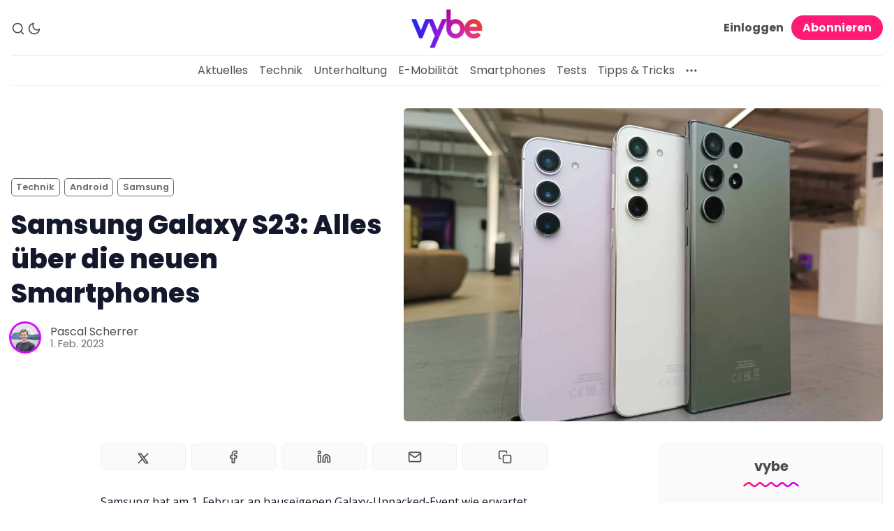

--- FILE ---
content_type: text/html; charset=utf-8
request_url: https://www.vybe.ch/samsung-galaxy-s23-alles-ueber-die-neuen-smartphones/
body_size: 16674
content:
<!DOCTYPE html>
<html lang="de" data-color-scheme="light">
  <head>
    <meta charset="utf-8">
    <meta http-equiv="X-UA-Compatible" content="IE=edge">

    <title>Samsung Galaxy S23: Alles zur neuen Flaggschiff-Serie • vybe</title>

    <meta name="HandheldFriendly" content="True" />
    <meta name="viewport" content="width=device-width, initial-scale=1.0" /> 

    <link rel="manifest" href="https://www.vybe.ch/assets/manifest.webmanifest?v=98ed109854">
    <meta name="theme-color" content="#FF1A75">
    <link rel="apple-touch-icon" href="https://www.vybe.ch/assets/icon-192x192.png?v=98ed109854">

    <link rel="preload" href="https://www.vybe.ch/assets/dist/app.min.js?v=98ed109854" as="script">
    <link rel="preload" href="https://www.vybe.ch/assets/dist/app.min.css?v=98ed109854" as="style">

    <link rel="preconnect" href="https://fonts.googleapis.com">
    <link rel="preconnect" href="https://fonts.gstatic.com" crossorigin>

        <link rel="preload stylesheet" href="https://fonts.googleapis.com/css2?family=Poppins:ital,wght@0,400;0,600;0,700;0,800;1,400;1,600;1,700;1,800&display=swap" as="font" onload="this.onload=null;this.rel='stylesheet'">
        <link rel="preload stylesheet" href="https://fonts.googleapis.com/css2?family=Open+Sans:ital,wght@0,400;0,600;1,400;1,600&display=swap" as="font" onload="this.onload=null;this.rel='stylesheet'">
        
        <noscript>
          <link rel="stylesheet" href="https://fonts.googleapis.com/css2?family=Poppins:ital,wght@0,400;0,600;0,700;0,800;1,400;1,600;1,700;1,800&display=swap">
          <link rel="stylesheet" href="https://fonts.googleapis.com/css2?family=Open+Sans:ital,wght@0,400;0,600;1,400;1,600&display=swap">
        </noscript>  





    <script>
  // ===============
  // Basic Config
  // ===============
  let config = {
    color_scheme_default: `System`,
    enable_progress_bar: !!`true`,
    enable_image_lightbox: !!`true`,
    enable_scroll_top: !!``,
    open_links_in_new_tab: !!`true`,
    enable_hyphens: false, /* Enable hyphens */
    enable_pwa: false, /* Enable PWA - Progressive Web App */
    disqus_shortname: 'biron-demo', /* Replace 'biron-demo' with your disqus account shortname */
  }

  // =========================
  // Dark/Light Theme Handling
  // =========================
  let preferredTheme; 
  if (config.color_scheme_default.toLowerCase() === 'system') {
    const preferredColorScheme = (window.matchMedia && window.matchMedia('(prefers-color-scheme: dark)').matches) ? 'dark' : 'light';
    preferredTheme = localStorage.getItem('USER_COLOR_SCHEME') || preferredColorScheme;
  } else {
    preferredTheme = localStorage.getItem('USER_COLOR_SCHEME') || config.color_scheme_default.toLowerCase();
  }
  document.documentElement.setAttribute("data-color-scheme", preferredTheme);

  // =========================
  // Set Hyphens property
  // =========================
  const root = document.documentElement;
  if (config.enable_hyphens) {
    root.style.setProperty('--global-hyphens', 'auto')
  }
  
  // ===============================
  // Global values used in the theme
  // ===============================
  const global = {
    pagination_current_page: parseInt(``),
    pagination_next_page: parseInt(``),
    pagination_next_page_link: '',
    pagination_max_pages: parseInt(''), 
    pagination_posts_per_page: parseInt('10'),
  }
</script>

<style> 
body { 
   --color-secondary: #d300fa;  
} 
</style>

    <link rel="stylesheet" type="text/css" href="https://www.vybe.ch/assets/dist/app.min.css?v=98ed109854" />

    <script async defer src="https://www.vybe.ch/assets/dist/app.min.js?v=98ed109854"></script>

    <!--cssential--><style></style><!--/cssential-->

    <meta name="description" content="Samsung hat das Galaxy S23 Ultra, S23+ und S23 vorgestellt. Hier erfährst du alle Highlights und die Spezifikationen.">
    <link rel="icon" href="https://www.vybe.ch/content/images/size/w256h256/2024/04/vybe-quadratisch-1.png" type="image/png">
    <link rel="canonical" href="https://www.vybe.ch/samsung-galaxy-s23-alles-ueber-die-neuen-smartphones/">
    <meta name="referrer" content="no-referrer-when-downgrade">
    
    <meta property="og:site_name" content="vybe">
    <meta property="og:type" content="article">
    <meta property="og:title" content="Galaxy S23: Alles zu Samsungs neuer Flaggschiff-Serie">
    <meta property="og:description" content="Samsung hat das Galaxy S23 Ultra, S23+ und S23 vorgestellt. Hier erfährst du alle Highlights und die Spezifikationen.">
    <meta property="og:url" content="https://www.vybe.ch/samsung-galaxy-s23-alles-ueber-die-neuen-smartphones/">
    <meta property="og:image" content="https://www.vybe.ch/content/images/wp-content/uploads/2023/02/samsung-galaxy-s23-teasrebild-social-media.png">
    <meta property="article:published_time" content="2023-02-01T18:01:00.000Z">
    <meta property="article:modified_time" content="2023-02-01T15:20:06.000Z">
    <meta property="article:tag" content="Technik">
    <meta property="article:tag" content="Android">
    <meta property="article:tag" content="Samsung">
    <meta property="article:tag" content="Samsung Galaxy S23">
    <meta property="article:tag" content="Samsung Galaxy Unpacked">
    <meta property="article:tag" content="Smartphone">
    
    <meta property="article:publisher" content="https://www.facebook.com/ch.vybe">
    <meta name="twitter:card" content="summary_large_image">
    <meta name="twitter:title" content="Galaxy S23: Alles zu Samsungs neuer Flaggschiff-Serie">
    <meta name="twitter:description" content="Samsung hat das Galaxy S23 Ultra, S23+ und S23 vorgestellt. Hier erfährst du alle Highlights und die Spezifikationen.">
    <meta name="twitter:url" content="https://www.vybe.ch/samsung-galaxy-s23-alles-ueber-die-neuen-smartphones/">
    <meta name="twitter:image" content="https://www.vybe.ch/content/images/wp-content/uploads/2023/02/samsung-galaxy-s23-teasrebild-social-media.png">
    <meta name="twitter:label1" content="Written by">
    <meta name="twitter:data1" content="Pascal Scherrer">
    <meta name="twitter:label2" content="Filed under">
    <meta name="twitter:data2" content="Technik, Android, Samsung, Samsung Galaxy S23, Samsung Galaxy Unpacked, Smartphone">
    <meta name="twitter:site" content="@vybe_ch">
    <meta property="og:image:width" content="862">
    <meta property="og:image:height" content="475">
    
    <script type="application/ld+json">
{
    "@context": "https://schema.org",
    "@type": "Article",
    "publisher": {
        "@type": "Organization",
        "name": "vybe",
        "url": "https://www.vybe.ch/",
        "logo": {
            "@type": "ImageObject",
            "url": "https://www.vybe.ch/content/images/2024/06/Logo-vybe-header-1.png"
        }
    },
    "author": {
        "@type": "Person",
        "name": "Pascal Scherrer",
        "image": {
            "@type": "ImageObject",
            "url": "https://www.gravatar.com/avatar/2082a1627e71b732b5cdc0b78b204920?s=250&r=x&d=mp",
            "width": 250,
            "height": 250
        },
        "url": "https://www.vybe.ch/author/pascal-scherrer/",
        "sameAs": []
    },
    "headline": "Samsung Galaxy S23: Alles zur neuen Flaggschiff-Serie • vybe",
    "url": "https://www.vybe.ch/samsung-galaxy-s23-alles-ueber-die-neuen-smartphones/",
    "datePublished": "2023-02-01T18:01:00.000Z",
    "dateModified": "2023-02-01T15:20:06.000Z",
    "image": {
        "@type": "ImageObject",
        "url": "https://www.vybe.ch/content/images/size/w1200/wp-content/uploads/2023/02/samsung-galaxy-s23-alle-modelle-scaled.jpg",
        "width": 1200,
        "height": 900
    },
    "keywords": "Technik, Android, Samsung, Samsung Galaxy S23, Samsung Galaxy Unpacked, Smartphone",
    "description": "Samsung hat am 1. Februar an hauseigenen Galaxy-Unpacked-Event wie erwartet seine neuen Galaxy-Modelle vorgestellt. Da im Vorfeld bereits das Aussehen, technische Details und Features durchgesickert sind, konnten die Südkoreaner nicht…",
    "mainEntityOfPage": "https://www.vybe.ch/samsung-galaxy-s23-alles-ueber-die-neuen-smartphones/"
}
    </script>

    <meta name="generator" content="Ghost 6.13">
    <link rel="alternate" type="application/rss+xml" title="vybe" href="https://www.vybe.ch/rss/">
    <script defer src="https://cdn.jsdelivr.net/ghost/portal@~2.56/umd/portal.min.js" data-i18n="true" data-ghost="https://www.vybe.ch/" data-key="9aed193bda6b993b23daf6afd8" data-api="https://vybe.ghost.io/ghost/api/content/" data-locale="de" crossorigin="anonymous"></script><style id="gh-members-styles">.gh-post-upgrade-cta-content,
.gh-post-upgrade-cta {
    display: flex;
    flex-direction: column;
    align-items: center;
    font-family: -apple-system, BlinkMacSystemFont, 'Segoe UI', Roboto, Oxygen, Ubuntu, Cantarell, 'Open Sans', 'Helvetica Neue', sans-serif;
    text-align: center;
    width: 100%;
    color: #ffffff;
    font-size: 16px;
}

.gh-post-upgrade-cta-content {
    border-radius: 8px;
    padding: 40px 4vw;
}

.gh-post-upgrade-cta h2 {
    color: #ffffff;
    font-size: 28px;
    letter-spacing: -0.2px;
    margin: 0;
    padding: 0;
}

.gh-post-upgrade-cta p {
    margin: 20px 0 0;
    padding: 0;
}

.gh-post-upgrade-cta small {
    font-size: 16px;
    letter-spacing: -0.2px;
}

.gh-post-upgrade-cta a {
    color: #ffffff;
    cursor: pointer;
    font-weight: 500;
    box-shadow: none;
    text-decoration: underline;
}

.gh-post-upgrade-cta a:hover {
    color: #ffffff;
    opacity: 0.8;
    box-shadow: none;
    text-decoration: underline;
}

.gh-post-upgrade-cta a.gh-btn {
    display: block;
    background: #ffffff;
    text-decoration: none;
    margin: 28px 0 0;
    padding: 8px 18px;
    border-radius: 4px;
    font-size: 16px;
    font-weight: 600;
}

.gh-post-upgrade-cta a.gh-btn:hover {
    opacity: 0.92;
}</style><script async src="https://js.stripe.com/v3/"></script>
    <script defer src="https://cdn.jsdelivr.net/ghost/sodo-search@~1.8/umd/sodo-search.min.js" data-key="9aed193bda6b993b23daf6afd8" data-styles="https://cdn.jsdelivr.net/ghost/sodo-search@~1.8/umd/main.css" data-sodo-search="https://vybe.ghost.io/" data-locale="de" crossorigin="anonymous"></script>
    
    <link href="https://www.vybe.ch/webmentions/receive/" rel="webmention">
    <script defer src="/public/cards.min.js?v=98ed109854"></script>
    <link rel="stylesheet" type="text/css" href="/public/cards.min.css?v=98ed109854">
    <script defer src="/public/comment-counts.min.js?v=98ed109854" data-ghost-comments-counts-api="https://www.vybe.ch/members/api/comments/counts/"></script>
    <script defer src="/public/member-attribution.min.js?v=98ed109854"></script>
    <script defer src="/public/ghost-stats.min.js?v=98ed109854" data-stringify-payload="false" data-datasource="analytics_events" data-storage="localStorage" data-host="https://www.vybe.ch/.ghost/analytics/api/v1/page_hit"  tb_site_uuid="1a568b24-4dd3-49a8-bc8b-0b2ed94f7067" tb_post_uuid="54fadbd1-93ad-48f6-9106-ba11d6ec10a9" tb_post_type="post" tb_member_uuid="undefined" tb_member_status="undefined"></script><style>:root {--ghost-accent-color: #FF1A75;}</style>
    <style>.post-card__image img { aspect-ratio: 16/9; }</style>
<style>.post-hero__image img { aspect-ratio: 16/9; }</style>
<link rel="stylesheet" href="https://cdnjs.cloudflare.com/ajax/libs/font-awesome/6.5.2/css/brands.min.css" integrity="sha512-DJLNx+VLY4aEiEQFjiawXaiceujj5GA7lIY8CHCIGQCBPfsEG0nGz1edb4Jvw1LR7q031zS5PpPqFuPA8ihlRA==" crossorigin="anonymous" referrerpolicy="no-referrer" />

<!-- Start cookieyes banner --> <script id="cookieyes" type="text/javascript" src="https://cdn-cookieyes.com/client_data/f16020665d2eaa9f4d996c40/script.js"></script> <!-- End cookieyes banner -->

<!-- Google tag (gtag.js) -->
<script async src="https://www.googletagmanager.com/gtag/js?id=G-0CM5VL9Z06"></script>
<script>
  window.dataLayer = window.dataLayer || [];
  function gtag(){dataLayer.push(arguments);}
  gtag('js', new Date());

  gtag('config', 'G-0CM5VL9Z06');
</script>

<style>
.myBTNdiv {
    display: flex;
    justify-content: center;
    }

.myButton {
	background-color:#f70063;
	border-radius:6px;
	display:inline-block;
	cursor:pointer;
	color:#ffffff !important;
	font-size:18px;
	padding:14px 76px;
	text-decoration:none !important;
    width:100%;
    text-align:center;
}
.myButton:hover {
	background-color:#e9045f;
    transform: scale(1.03);
}
.myButton:active {
	position:relative;
	top:1px;
}
    
    </style>
  </head>
  <body class="post-template tag-technik tag-android tag-samsung tag-samsung-galaxy-s23 tag-samsung-galaxy-unpacked tag-smartphone">

    <div class="menu" id="menu">
  <div class="container-fluid">
    <div class="row">
      <div class="col-xs-12 is-flex end-xs">
        <a tabindex="0" class="menu--close" id="menu-close">
          <i class="icon icon-x icon--lg">
  <svg class="icon__svg">
    <use xlink:href="https://www.vybe.ch/assets/icons/feather-sprite.svg?v=98ed109854#x"></use>
  </svg>
</i>        </a>
      </div>
      <div class="col-xs-12">
        <div class="menu__main">
          <ul class="nav">
    <li class="nav-aktuelles"><a href="https://www.vybe.ch/">Aktuelles</a></li>
    <li class="nav-technik"><a href="https://www.vybe.ch/tag/technik/">Technik</a></li>
    <li class="nav-unterhaltung"><a href="https://www.vybe.ch/tag/unterhaltung/">Unterhaltung</a></li>
    <li class="nav-e-mobilitat"><a href="https://www.vybe.ch/tag/emobilitaet/">E-Mobilität</a></li>
    <li class="nav-smartphones"><a href="https://www.vybe.ch/tag/smartphone/">Smartphones</a></li>
    <li class="nav-tests"><a href="https://www.vybe.ch/tag/test/">Tests</a></li>
    <li class="nav-tipps-tricks"><a href="https://www.vybe.ch/tag/tipps-tricks/">Tipps &amp; Tricks</a></li>
</ul>

        </div>
        <div class="menu__secondary">
          <ul class="nav">
    <li class="nav-uber-uns"><a href="https://www.vybe.ch/ueber-uns/">Über uns</a></li>
    <li class="nav-team"><a href="https://www.vybe.ch/team/">Team</a></li>
    <li class="nav-zusammenarbeit"><a href="https://www.vybe.ch/zusammenarbeit/">Zusammenarbeit</a></li>
    <li class="nav-kontakt"><a href="https://www.vybe.ch/kontakt/">Kontakt</a></li>
    <li class="nav-impressum"><a href="https://www.vybe.ch/impressum/">Impressum</a></li>
</ul>

        </div>
      </div>
    </div>
  </div>
</div>
      <header class="header">
  <div id="progress"></div>
  <div class="header__top">
    <div class="container-fluid wrapper">
      <div class="row">
        <div class="col-xs-3 col-md-4 middle-xs is-flex">
          <div class="header__search">
            <a class="header__search--open" data-ghost-search tabindex="0" 
              title="Suche" aria-label="Suche">
              <i class="icon icon-search icon--sm">
  <svg class="icon__svg">
    <use xlink:href="https://www.vybe.ch/assets/icons/feather-sprite.svg?v=98ed109854#search"></use>
  </svg>
</i>            </a>
          </div>
          
          <div class="header__theme">
            <a class="header__theme--toggle" id="theme-dark" tabindex="0" 
              title="Dunkles Design" aria-label="Dunkles Design">
              <i class="icon icon-moon icon--sm">
  <svg class="icon__svg">
    <use xlink:href="https://www.vybe.ch/assets/icons/feather-sprite.svg?v=98ed109854#moon"></use>
  </svg>
</i>            </a>
            <a class="header__theme--toggle" id="theme-light" tabindex="0" 
              title="Helles Design" aria-label="Helles Design">
              <i class="icon icon-sun icon--sm">
  <svg class="icon__svg">
    <use xlink:href="https://www.vybe.ch/assets/icons/feather-sprite.svg?v=98ed109854#sun"></use>
  </svg>
</i>            </a>
          </div>
        </div>

        <div class="col-xs-6 col-md-4 center-xs">
          <div class="header__brand flex-cc">
            <a href="https://www.vybe.ch">
                <img class="header__logo" src="https://www.vybe.ch/content/images/2024/06/Logo-vybe-header-1.png" alt="vybe">
            </a>
          </div>
        </div>
        
        <div class="col-xs-3 col-md-4 end-xs middle-xs is-flex">
            <div class="header__member">
              <a class="header__member--open" tabindex="0" aria-label="Abonnieren/Log in">
                <i class="icon icon-user icon--sm">
  <svg class="icon__svg">
    <use xlink:href="https://www.vybe.ch/assets/icons/feather-sprite.svg?v=98ed109854#user"></use>
  </svg>
</i>              </a>

              <div class="header__member-options">
                  <a class="signin-link" href="/signin/" data-portal="signin">Einloggen</a>
                  <a class="signup-link header-cta" href="/signup/" data-portal="signup">Abonnieren</a>
              </div>
            </div>

          <button id="menu-open" class="header__menu--open hamburger" 
            type="button" title="Menü" aria-label="Menü">
            <span></span>
          </button>
        </div>
      </div>
    </div>
  </div>

  <div class="header__bottom">
    <div class="container-fluid wrapper">
      <nav class="header__nav">
        <ul class="nav">
    <li class="nav-aktuelles"><a href="https://www.vybe.ch/">Aktuelles</a></li>
    <li class="nav-technik"><a href="https://www.vybe.ch/tag/technik/">Technik</a></li>
    <li class="nav-unterhaltung"><a href="https://www.vybe.ch/tag/unterhaltung/">Unterhaltung</a></li>
    <li class="nav-e-mobilitat"><a href="https://www.vybe.ch/tag/emobilitaet/">E-Mobilität</a></li>
    <li class="nav-smartphones"><a href="https://www.vybe.ch/tag/smartphone/">Smartphones</a></li>
    <li class="nav-tests"><a href="https://www.vybe.ch/tag/test/">Tests</a></li>
    <li class="nav-tipps-tricks"><a href="https://www.vybe.ch/tag/tipps-tricks/">Tipps &amp; Tricks</a></li>
</ul>


          <div class="header__nav--secondary">
            <button class="header__dropdown--toggle flex flex-cc js-dropdown-menu-toggle"
              type="button" title="More" aria-label="More">
              <i class="icon icon-more-horizontal icon--sm">
  <svg class="icon__svg">
    <use xlink:href="https://www.vybe.ch/assets/icons/feather-sprite.svg?v=98ed109854#more-horizontal"></use>
  </svg>
</i>            </button>
            <div class="header__dropdown js-dropdown">
              <ul class="nav">
    <li class="nav-uber-uns"><a href="https://www.vybe.ch/ueber-uns/">Über uns</a></li>
    <li class="nav-team"><a href="https://www.vybe.ch/team/">Team</a></li>
    <li class="nav-zusammenarbeit"><a href="https://www.vybe.ch/zusammenarbeit/">Zusammenarbeit</a></li>
    <li class="nav-kontakt"><a href="https://www.vybe.ch/kontakt/">Kontakt</a></li>
    <li class="nav-impressum"><a href="https://www.vybe.ch/impressum/">Impressum</a></li>
</ul>

            </div>
          </div>
      </nav>
    </div>
  </div>
</header>
    <main class="main">
      
<div class="container-fluid wrapper">
  <div class="row">
    <div class="col-xs-12">
      <div class="post-hero">
    <figure class="post-hero__image">
      <img
        class="lazyload"
        data-srcset="/content/images/size/w300/wp-content/uploads/2023/02/samsung-galaxy-s23-alle-modelle-scaled.jpg 300w,
                /content/images/size/w600/wp-content/uploads/2023/02/samsung-galaxy-s23-alle-modelle-scaled.jpg 600w,
                /content/images/size/w1000/wp-content/uploads/2023/02/samsung-galaxy-s23-alle-modelle-scaled.jpg 1000w,
                /content/images/size/w2000/wp-content/uploads/2023/02/samsung-galaxy-s23-alle-modelle-scaled.jpg 2000w"
        data-sizes="(max-width: 800px) 50vw,
                (max-width: 1170px) 60vw,
                1400px"
        data-src="/content/images/size/w2000/wp-content/uploads/2023/02/samsung-galaxy-s23-alle-modelle-scaled.jpg"
        src="https://www.vybe.ch/assets/images/img-placeholder-md.jpg?v=98ed109854"
        alt="Das Samsung Galaxy S23 in allen drei Varianten."
      />
        <figcaption>Bild: vybe</figcaption>
    </figure>
  <div class="post-hero__content">
    <div class="post-hero__header">
          <a class="tag-technik post-hero__tag" href="/tag/technik/" 
          title="Technik" aria-label="Techniks">Technik</a>
          <a class="tag-android post-hero__tag" href="/tag/android/" 
          title="Android" aria-label="Androids">Android</a>
          <a class="tag-samsung post-hero__tag" href="/tag/samsung/" 
          title="Samsung" aria-label="Samsungs">Samsung</a>
    </div>

    <h1 class="post-hero__title">Samsung Galaxy S23: Alles über die neuen Smartphones</h1>

    <div class="post-hero__details">
      <div class="post-hero__authors is-flex ">
          <div class="post-hero__author">
              <a href="/author/pascal-scherrer/" class="post-hero__author-image" aria-label="Pascal Scherrer">
                <img 
                  class="lazyload" 
                  data-src="https://www.gravatar.com/avatar/2082a1627e71b732b5cdc0b78b204920?s&#x3D;250&amp;r&#x3D;x&amp;d&#x3D;mp" 
                  alt="Pascal Scherrer" 
                  src="https://www.vybe.ch/assets/images/img-placeholder-square.jpg?v=98ed109854"
                  />
              </a>
          </div>
      </div>

      <div class="post-hero__info">
        <div class="post-hero__author-names">
          <a href="/author/pascal-scherrer/">Pascal Scherrer</a>
        </div>

        <time datetime="2023-02-01" class="post-hero__date">
          1. Feb. 2023
        </time>
      </div>
    </div>
  </div>
</div>    </div>
    <div class="col-xs-12 col-lg-8 col-xl-9">
      <article class="post tag-technik tag-android tag-samsung tag-samsung-galaxy-s23 tag-samsung-galaxy-unpacked tag-smartphone post-access-public has-sidebar">
          <div class="social-share">
  <a class="social-share__item js-share" tabindex="0"
      data-type="twitter" data-title="Samsung%20Galaxy%20S23%3A%20Alles%20%C3%BCber%20die%20neuen%20Smartphones" data-url="https://www.vybe.ch/samsung-galaxy-s23-alles-ueber-die-neuen-smartphones/"
      title="Share on Twitter" aria-label="Teilen am Twitter">
    <i class="icon icon- icon--sm">
  <svg xmlns="http://www.w3.org/2000/svg" width="24" height="24" viewBox="0 0 24 24" stroke-width="2" stroke="currentColor" fill="none" stroke-linecap="round" stroke-linejoin="round">
    <path stroke="none" d="M0 0h24v24H0z" fill="none"></path>
    <path d="M4 4l11.733 16h4.267l-11.733 -16z"></path>
    <path d="M4 20l6.768 -6.768m2.46 -2.46l6.772 -6.772"></path>
  </svg>
</i>  </a>
  <a class="social-share__item js-share" tabindex="0"
      data-type="facebook" data-title="Samsung%20Galaxy%20S23%3A%20Alles%20%C3%BCber%20die%20neuen%20Smartphones" data-url="https://www.vybe.ch/samsung-galaxy-s23-alles-ueber-die-neuen-smartphones/"
      title="Share on Facebook" aria-label="Teilen am Facebook">
    <i class="icon icon-facebook icon--sm">
  <svg class="icon__svg">
    <use xlink:href="https://www.vybe.ch/assets/icons/feather-sprite.svg?v=98ed109854#facebook"></use>
  </svg>
</i>  </a>
  <a class="social-share__item js-share" tabindex="0"
      data-type="linkedin" data-title="Samsung%20Galaxy%20S23%3A%20Alles%20%C3%BCber%20die%20neuen%20Smartphones" data-url="https://www.vybe.ch/samsung-galaxy-s23-alles-ueber-die-neuen-smartphones/"
      title="Share on Linkedin" aria-label="Teilen am Linkedin">
    <i class="icon icon-linkedin icon--sm">
  <svg class="icon__svg">
    <use xlink:href="https://www.vybe.ch/assets/icons/feather-sprite.svg?v=98ed109854#linkedin"></use>
  </svg>
</i>  </a>
  <a href="mailto:?subject=Samsung%20Galaxy%20S23%3A%20Alles%20%C3%BCber%20die%20neuen%20Smartphones&body=https://www.vybe.ch/samsung-galaxy-s23-alles-ueber-die-neuen-smartphones/"
      class="social-share__item js-share" tabindex="0"
      data-type="email" data-title="Samsung%20Galaxy%20S23%3A%20Alles%20%C3%BCber%20die%20neuen%20Smartphones" data-url="https://www.vybe.ch/samsung-galaxy-s23-alles-ueber-die-neuen-smartphones/"
      title="Share by email" aria-label="Per E-Mail teilen">
    <i class="icon icon-mail icon--sm">
  <svg class="icon__svg">
    <use xlink:href="https://www.vybe.ch/assets/icons/feather-sprite.svg?v=98ed109854#mail"></use>
  </svg>
</i>  </a>
  <a class="copy-link js-share js-copy-link" tabindex="0"
    data-type="copy" data-title="Samsung%20Galaxy%20S23%3A%20Alles%20%C3%BCber%20die%20neuen%20Smartphones" data-url="https://www.vybe.ch/samsung-galaxy-s23-alles-ueber-die-neuen-smartphones/"
    title="Link kopieren" data-label="Copied!" aria-label="Link kopieren">
    <i class="icon icon-copy icon--sm">
  <svg class="icon__svg">
    <use xlink:href="https://www.vybe.ch/assets/icons/feather-sprite.svg?v=98ed109854#copy"></use>
  </svg>
</i>  </a>
</div>
        <div class="post__content no-overflow">
            <p>Samsung hat am 1. Februar an hauseigenen Galaxy-Unpacked-Event wie erwartet seine neuen Galaxy-Modelle vorgestellt. <a href="https://www.vybe.ch/samsung-galaxy-s23-ultra-technischen-daten/">Da im Vorfeld bereits das Aussehen, technische Details und Features durchgesickert sind</a>, konnten die Südkoreaner nicht mehr wirklich mit Neuem überraschen. Wir haben für euch die wichtigsten Daten über das Galaxy S23, das Galaxy S23+ und das Galaxy S23 Ultra zusammengefasst.</p><figure class="kg-card kg-image-card kg-card-hascaption"><img src="https://www.vybe.ch/content/images/wp-content/uploads/2023/02/samsung-galaxy-s23-groessenvergleich.jpg" class="kg-image" alt="Samsung Galaxy S23, Galaxy S23+ und Galaxy S23 Plus." loading="lazy"><figcaption>Bild: vybe</figcaption></figure><h2 id="die-highlights-des-samsung-galaxy-s23-ultra">Die Highlights des Samsung Galaxy S23 Ultra</h2><p>Wie in den Jahren zuvor ist das Galaxy S23 Ultra Samsungs absolutes Topmodell. Von der Optik her unterscheidet es sich mit seinem kantigen Design deutlich vom S23 und dem S23+. Hier zeigt sich klar die unterschiedliche Zielgruppe: Das Ultra soll auch die Note-Nutzer:innen abholen, die seit letztem Jahr <a href="https://www.vybe.ch/samsung-hat-sich-wohl-entschieden-galaxy-note-reihe-wird-eingestampft/">keine eigene Flaggschiffreihe mehr haben</a>. Entsprechend ist im Galaxy S23 Ultra auch Samsungs S-Pen integriert.</p><figure class="kg-card kg-image-card kg-card-hascaption"><img src="https://www.vybe.ch/content/images/wp-content/uploads/2023/02/samsung-galaxy-s23-9.jpg" class="kg-image" alt="Das Samsung Galaxy S23 Ultra kommt mit integriertem S-Pen." loading="lazy"><figcaption>Der S-Pen ist im Gehäuse integriert. | Bild: vybe</figcaption></figure><p>Natürlich ist das Ultra aber vor allem für Hightech-Enthusiasten gedacht, die die bestmögliche Hardware wollen. Und hier liefert Samsung – zumindest auf dem Datenblatt. Schweizer Käufer:innen dürfen sich vor allem über den Snapdragon-Chip freuen. Samsung hat den hauseigenen Exynos-Prozessor zugunsten von Qualcomms neuestem <a href="https://www.vybe.ch/ausblick-auf-2023-qualcomm-stellt-snapdragon-8-gen-2-vor/">Snapdragon 8 Gen 2</a> fallen lassen. Damit hat man einen langjährigen Kritikpunkt europäischer User ausgemerzt.</p><h3 id="bis-zu-1-tb-interner-speicher">Bis zu 1 TB interner Speicher</h3><p>Bei der Speicherkonfiguration hat Samsung gegenüber dem S22 Ultra nichts geändert. So kannst du das neue Modell in drei Ausführungen kaufen:</p><ul><li>8 GB DDR5 RAM mit 256 GB internem Speicher</li><li>12 GB DDR5 RAM mit 512 GB internem Speicher</li><li>12 GB DDR5 RAM mit 1 TB internem Speicher</li></ul><p>Wie bei fast jedem Android-Flaggschiff heutzutage ist der interne Speicher nicht erweiterbar.</p><figure class="kg-card kg-image-card kg-card-hascaption"><img src="https://www.vybe.ch/content/images/wp-content/uploads/2023/02/samsung-galaxy-s23-ultra-display.jpg" class="kg-image" alt="Das Display des Samsung Galaxy S23 Ultra." loading="lazy"><figcaption>Bild: vybe</figcaption></figure><p>Beim Gehäuse setzt Samsung auf ein AMOLED-Panel mit 6,8 Zoll. Die Auflösung beträgt 3080 x 1440 Pixel (500 ppi) und natürlich ist eine Bildwiederholungsrate von 120 Hertz dabei. Diese ist dynamisch, wechselt also je nach Anwendung selbst zwischen 1 und 120 Hertz, um Strom zu sparen.</p><h3 id="200-megapixel-kamera-f-r-perfekte-nachtaufnahmen">200 Megapixel-Kamera für perfekte Nachtaufnahmen</h3><p>Bei der Kamera protzt Samsung gewohnt mit grossen Zahlen. 200 Megapixel schafft der neue Bildsensor, der auf den Namen ISOCELL HP2 hört. Samsung hatten die Eigenentwicklung erst am 26. Januar vorgestellt. Obwohl der Sensor aus Samsungs Werkstätten stammt, dürfen wir erwarten, dass auch bald andere Hersteller mit dem HP2 angeben werden.</p><figure class="kg-card kg-image-card kg-card-hascaption"><img src="https://www.vybe.ch/content/images/wp-content/uploads/2023/02/samsung-galaxy-s23-ultra-kamera.jpg" class="kg-image" alt="Samsung Galaxy S23 Ultra Kamera." loading="lazy"><figcaption>Bild: vybe</figcaption></figure><p>Wie viel die 200 Megapixel wirklich bringen, muss sich erst noch zeigen. In der Theorie sorgt der HP2 nicht nur für mehr Details, sondern auch für bessere Bilder bei schlechtem Licht. In diesem Fall werden mehrere Pixel zu einem zusammengefasst (Pixel Binning), um Bilder aufzuhellen und gleichzeitig Bildrauschen zu reduzieren. Damit soll das Galaxy S23 Ultra vor allem nachts überzeugen. Zumindest die Demofotos bei der Präsentation sahen schon einmal vielversprechend aus.</p><h3 id="laden-nicht-auf-augenh-he-mit-konkurrenz">Laden nicht auf Augenhöhe mit Konkurrenz</h3><p>Gegenüber der Hauptkamera mit ihren 200 Megapixeln lesen sich die Werte der restlichen Kameras fast schon bescheiden. Die Ultraweitwinkelkamera schafft 12 Megapixel, während die beiden Telelinsen je 10 Megapixel liefern. Letztere unterstützen dafür einen 10-fach optischen Zoom. Auch der mit dem <a href="https://vybe.ch/samsung-galaxy-s20-ultra-im-test-108-mp-kamera-reines-marketing-oder-mehrwert/?ref=vybe.ch">S20 Ultra</a> eingeführte “Space Zoom” ist wieder dabei. Erneut könnt ihr also digital bis zu 100-fach vergrössern. <a href="https://vybe.ch/samsung-galaxy-s20-ultra-im-test-108-mp-kamera-reines-marketing-oder-mehrwert/?ref=vybe.ch">Aus Erfahrung wissen wir</a>, dass solche krassen digitalen Zooms aber kaum brauchbare Fotos liefern.</p><p>Beim Thema Akku und Laden bleibt Samsung erneut hinter den Erwartungen zurück. Der Akku von 5000 mAh geht zwar in Ordnung, geladen wird aber nur mit 45 Watt. Samsung gibt die Ladezeit von 0 bis 100 Prozent mit 60 Minuten an. Damit dauert der Ladevorgang merklich länger, als bei vielen Android-Konkurrenten.</p><figure class="kg-card kg-image-card kg-card-hascaption"><img src="https://www.vybe.ch/content/images/wp-content/uploads/2023/02/samsung-galaxy-s23-ultra.jpg" class="kg-image" alt="Das Samsung Galaxy S23 Ultra gibt es in vier Farben." loading="lazy"><figcaption>Bild: vybe</figcaption></figure><p>Noch länger dauert es, wenn man kabellos laden möchte. Mit maximal 15 Watt bleibt das Galaxy S23 Ultra auf dem Niveau von Mittelklassegeräten wie dem <a href="https://www.vybe.ch/nokia-xr20-im-test-ein-schickes-smartphone-fuer-alle-outdoor-fans/">Nokia XR20</a>. Weshalb Samsung sich hier noch immer sträubt, mehr Watt zu unterstützen, bleibt schleierhaft. Hersteller wie Oppo haben bewiesen, dass eine bessere Ladeleistung nicht auf Kosten der Langlebigkeit von Akkus gehen muss.</p><p>Immerhin: Samsung gibt an, dass die Akkulaufzeit gegenüber dem Galaxy S22 Ultra um 20 Prozent länger sei. Dies konnte dank des Snapdragon 8 Gen 2 erreicht werden, der äusserst energieeffizient ist.</p><h3 id="rundum-gut-gesch-tzt">Rundum gut geschützt</h3><p>Bei der Konnektivität gibt es alles, was ein modernes Flaggschiff-Smartphone liefern muss. Nebst 5G (Dual SIM &amp; eSIM) ist das der neue WLAN-Standard WiFi 6e, der wesentlich höhere Geschwindigkeiten unterstützt – vorausgesetzt, euer Router hat auch WiFi 6e.</p><p>Das alles steckt in einem Gehäuse, das 233 Watt wiegt. Damit bewegt sich das Galaxy S23 Ultra in der normalen Gewichtsklasse von Flaggschiffen. Gegen Wasser und Staub fährt das Smartphone eine IP68-Zertifizierung auf. Beim Display hat Samsung das neue Gorilla Glass Victus 2 verbaut.</p><h3 id="verf-gbarkeit">Verfügbarkeit</h3><p>Das Galaxy S23 Ultra wird ab sofort in der Schweiz angeboten. Die Preise starten bei 1349 Franken (UVP) für die kleinste Speicherkonfiguration. Die Speichervariante mit 1 Terabyte ist nur <a href="https://www.samsung.com/ch/offer/?ref=vybe.ch" rel="noreferrer noopener">im Online-Shop</a> von Samsung erhältlich. Ebenfalls gibt es im Online-Shop von Samsung noch weitere, exklusive Farben.</p><h2 id="die-technischen-daten-des-galaxy-s23-ultra">Die technischen Daten des Galaxy S23 Ultra</h2><!--kg-card-begin: html--><table><tbody><tr><td><strong>Software</strong></td><td>Google Android 13 mit Samsung One UI 5.1</td></tr><tr><td><strong>Chip</strong></td><td>Qualcomm Snapdragon 8 Gen2 4nm</td></tr><tr><td><strong>Display</strong></td><td>6,8 Zoll Dynamic AMOLED 2X, 3080 x 1440 Pixel, Infinity-O Edge-Display, 1-120 Hz, Gorilla Glass Victus 2, HDR10+, 500 ppi</td></tr><tr><td><strong>Arbeitsspeicher</strong></td><td>8/12 GB RAM</td></tr><tr><td><strong>Speicher</strong></td><td>256/512GB/1TB</td></tr><tr><td><strong>Hauptkamera</strong></td><td>Quad-Kamera: 200 MP (Hauptkamera, 85°, f/1.7, 23mm, OIS);<br>12 MP (Ultra-Weitwinkel, 120°, f/2.2, 13mm);<br>10 MP (Teleobjektiv, 36°, f/2.4, 69mm, OIS);<br>10 MP (Teleobjektiv, 11°, f/4.9, 230mm, OIS, 10x opt. Zoom, 100x Space Zoom)</td></tr><tr><td><strong>Frontkamera</strong></td><td>12 MP (f/2.2, 80°, 25mm, HDR10+)</td></tr><tr><td><strong>Sensoren</strong></td><td>Beschleunigungsmesser, Barometer, Fingerabdrucksensor im Display, Gyro-Sensor, Geomagnetischer Sensor, Hall-Sensor, Lichtsensor, Näherungssensor, UWB</td></tr><tr><td><strong>Verbindungen</strong></td><td>Bluetooth 5.3, USB-Typ-C, NFC, Wi-Fi 6e</td></tr><tr><td><strong>Mobilfunk</strong></td><td>2G (GPRS/EDGE), 3G (UMTS), 4G (LTE), 5G</td></tr><tr><td><strong>Satelliten</strong></td><td>GPS, GLONASS, Beidou, Galileo</td></tr><tr><td><strong>Farben</strong></td><td>Schwarz, Creme, Grün, Violett</td></tr><tr><td><strong>Abmessungen</strong></td><td>163,4 x 78,1 x 8,9 mm</td></tr><tr><td><strong>Gewicht</strong></td><td>233 Gramm</td></tr><tr><td><strong>Weiteres</strong></td><td>Wasserdicht nach IP68, Dual-SIM (2x Nano + E-SIM), GPS, Gesichtserkennung, 2 Speaker, Dolby Atmos, Wireless PowerShare, DeX, Kindermodus, Datensicherheit: KNOX, ODE, EAS, MDM, VPN</td></tr><tr><td><strong>Akku</strong></td><td>5000 mAh, 45 Watt Schnellladen, 10 Watt kabellos</td></tr><tr><td><strong>Verfügbar</strong></td><td>ab 01.02.2023</td></tr></tbody></table><!--kg-card-end: html--><p>Alle Angaben ohne Gewähr.</p><h2 id="die-highlights-des-samsung-galaxy-s23-">Die Highlights des Samsung Galaxy S23+</h2><p>Das Galaxy S23+ unterscheidet sich in vielen Bereichen von der Ultra-Version, bietet aber insgesamt noch immer eine gute Flaggschiff-Ausstattung. Mit 6,6 Zoll ist es nur unwesentlich kleiner als der grosse Bruder. Auch beim S23+ setzt auf ein AMOLED-Display mit 120 Hertz. Die dynamische Bildwiederholung geht aber nur bis 48 Hertz herunter. Auch die Auflösung ist mit 2340 x 1080 Pixel etwas niedriger und hat mit 393 ppi sogar eine etwas niedrigere Pixeldichte als das kleinere S23, das 425 ppi bietet.</p><figure class="kg-card kg-image-card kg-card-hascaption"><img src="https://www.vybe.ch/content/images/wp-content/uploads/2023/02/samsung-galaxy-s23-kamera.jpg" class="kg-image" alt="Samsung Galaxy S23 Kamera." loading="lazy"><figcaption>Das S23 und das S23+ sehen sich zum Verwechseln ähnlich. | Bild: vybe</figcaption></figure><p>Keine Abstriche hat Samsung beim Prozessor gemacht. Damit kommen auch Käufer:innen des Galaxy S23+ in den Genuss des Snapdragon 8 Gen 2. Beim Arbeitsspeicher gibt es dafür nur eine Variante und auch beim internen Speicher muss man sich mit weniger begnügen. Die Konfigurationen sehen wie folgt aus:</p><ul><li>8 GB DDR5 RAM mit 256 GB internem Speicher (nicht erweiterbar)</li><li>8 GB DDR5 RAM mit 512 GB internem Speicher (nicht erweiterbar)</li></ul><p>Der Akku fasst mit 4700 mAh erwartungsgemäss etwas weniger als derjenige beim S23 Ultra, ist gegenüber dem S22+ um 200 mAh gewachsen. Geladen wird ebenfalls mit 45 Watt. Damit soll das Galaxy S23+ innert 55 Minuten von 0 auf 100 Prozent geladen sein. Kabellos gibt es auch hier 15 Watt.</p><h3 id="abgespeckte-dreifach-kamera">Abgespeckte Dreifach-Kamera</h3><p>Bei der Kamera bekommt ihr beim S23+ Ultra keine 200 Megapixel. Stattdessen gibt es ein Dreiersetup, das folgendermassen aussieht:</p><ul><li>50 Megapixel Weitwinkel</li><li>12 Megapixel Ultraweitwinkel</li><li>10 Megapixel Tele</li></ul><p>Der optische Zoom ist beim S23+ Ultra leider nur 3-fach, hier wäre mindestens ein 5-facher optischer Zoom schön gewesen. Die Selfie-Kamera löst übrigens mit 12 Megapixeln auf und ist die Gleiche wie beim S23 Ultra.</p><p>Bei der Konnektivität bietet das Galaxy S23+ alles, was ihr auch beim Ultra-Modell bekommt, der Display- und Gehäuseschutz ist ebenfalls der Gleiche.</p><h3 id="verf-gbarkeit-1">Verfügbarkeit</h3><p>Das Galaxy S23+ wird ab sofort in der Schweiz angeboten. Die Preise starten bei 1149 Franken (UVP) für die kleinste Speicherkonfiguration.</p><h2 id="highlights-des-samsung-galaxy-s23">Highlights des Samsung Galaxy S23</h2><figure class="kg-card kg-image-card kg-card-hascaption"><img src="https://www.vybe.ch/content/images/wp-content/uploads/2023/02/samsung-galaxy-s23-alle-farben.jpg" class="kg-image" alt="Alle vier Farben des Samsung Galaxy S23." loading="lazy"><figcaption>Bild: vybe</figcaption></figure><p>Das Galaxy S23 unterscheidet sich vom Galaxy S23+ nur in wenigen Bereichen. Dadurch, dass das Gerät etwas kleiner ist, fällt auch der Akku merklich kleiner aus: 3900 mAh ist nicht gerade ein Wert, der beeindruckt. Zum Vergleich: Sony hat im <a href="https://www.vybe.ch/test-das-sony-xperia-10-iv-sorgt-fuer-ein-wechselbad-der-gefuehle/">Xperia 10 IV</a>, das eine Displaydiagonale von 6 Zoll hat, einen Akku mit 5000 mAh verbaut. Hier hat Samsung den Platz wohl für die besseren Specs benötigt. Immerhin ist auch der Akku des S23 gegenüber dem letztjährigen Modell um 200 mAh gewachsen. Dadurch soll der Akku (genau wie beim S23+) 20 Prozent länger durchhalten.</p><figure class="kg-card kg-image-card kg-card-hascaption"><img src="https://www.vybe.ch/content/images/wp-content/uploads/2023/02/samsung-galaxy-s23-ip68-schutz.jpg" class="kg-image" alt="Das Samsung Galaxy S23 ist wasser- und staubfest und durch Gorilla Glass Victus 2 geschützt." loading="lazy"><figcaption>Das S23 ist genau wie die beiden grösseren Modelle wasser- und staubfest. | Bild: vybe</figcaption></figure><p>Abgespeckt hat Samsung auch beim Laden. Statt mit maximal 45 Watt ladet ihr kabelgebunden nur mit maximal 25 Watt. Damit dauert es ermüdende 75 Minuten, bis das Galaxy S23 geladen ist. Der Akku ist also in der Theorie nicht nur schneller leer, sondern es dauert auch länger, bis er wieder voll ist. Vielleicht leistet Samsungs Power Management aber auch grosses und lässt die kleine Akkukapazität in den Hintergrund rücken. Dass so etwas möglich ist, hat Apple mit dem <a href="https://www.vybe.ch/iphone-13-mini-im-test-kleines-smartphone-ganz-gross/">iPhone 13 Mini</a> bewiesen.</p><h3 id="wer-mehr-speicher-m-chte-greift-zum-s23-">Wer mehr Speicher möchte, greift zum S23+</h3><p>Der dritte wesentliche Unterschied zum Galaxy S23+ ist der interne Speicher. Dieser beträgt maximal 256 GB, also die Hälfte dessen, was man beim grossen Bruder verfügbar ist. Damit sind folgende Varianten verfügbar:</p><ul><li>8 GB DDR5 RAM mit 128 GB internem Speicher (nicht erweiterbar)</li><li>8 GB DDR5 RAM mit 256 GB internem Speicher (nicht erweiterbar)</li></ul><p>Auch hier fragt man sich, was Samsung zu diesem Entscheid bewogen hat. Möglich, dass man so den Preis drücken wollte – oder Schlüsselkomponenten genug schlecht sein sollen, damit man zu den besseren (und teureren) Modellen greift.</p><h3 id="verf-gbarkeit-2">Verfügbarkeit</h3><p>Das Galaxy S23 wird ab sofort in der Schweiz angeboten. Die Preise starten bei 899 Franken (UVP) für die kleinste Speicherkonfiguration.</p><figure class="kg-card kg-image-card kg-card-hascaption"><img src="https://www.vybe.ch/content/images/wp-content/uploads/2023/02/samsung-galaxy-s23-farben.jpg" class="kg-image" alt="Samsung Galaxy S23: Vier Farben sind in der Schweiz erhältlich." loading="lazy"><figcaption>Bild: vybe</figcaption></figure><h3 id="galaxy-s23-und-s23-die-technischen-daten">Galaxy S23 und S23+: Die technischen Daten</h3><!--kg-card-begin: html--><table><tbody><tr><td>Modell</td><td><strong>S23</strong></td><td><strong>S23+</strong></td></tr><tr><td><strong>Software</strong></td><td>Google Android 13&nbsp;mit Samsung One UI 5.1</td></tr><tr><td><strong>Chip</strong></td><td>Qualcomm Snapdragon 8 Gen2 4nm</td></tr><tr><td><strong>Display</strong></td><td>6,1 Zoll Dynamic AMOLED 2X, 2340 x 1080 Pixel, Infinity-O-Display, 48 – 120 Hertz, Gorilla Glass Victus 2, HDR10+, 425 ppi</td><td>6,6 Zoll Dynamic AMOLED 2X, 2340 x 1080 Pixel, Infinity-O-Display, 48 – 120 Hertz, Gorilla Glass Victus 2, HDR10+, 393 ppi</td></tr><tr><td><strong>Arbeitsspeicher</strong></td><td>8 GB</td></tr><tr><td><strong>Speicher</strong></td><td>128/256 GB</td><td>256/512 GB</td></tr><tr><td><strong>Hauptkamera</strong></td><td>Triple-Kamera: 50 MP (Hauptkamera, 85°, f/1.8, 23mm, OIS, Dual Pixel);<br>12 MP (Ultra-Weitwinkelobjektiv, 120°, f/2.2, 13mm);<br>10 MP (Teleobjektiv, 36°, f/2.4, 69mm, 3x opt. Zoom)</td></tr><tr><td><strong>Frontkamera</strong></td><td>12 MP (f/2.2, 80°, 25mm, HDR10+)</td></tr><tr><td><strong>Sensoren</strong></td><td>Beschleunigungsmesser, Barometer, Ultraschall-Fingerabdrucksensor im Display, Gyro-Sensor, Geomagnetischer Sensor, Hall-Sensor, Lichtsensor, Näherungssensor, UWB (UWB nur Plus)</td></tr><tr><td><strong>Verbindungen</strong></td><td>Bluetooth 5.3, USB-Typ-C, NFC, Wi-Fi 6e</td></tr><tr><td><strong>Mobilfunk</strong></td><td>2G (GPRS/EDGE), 3G (UMTS), 4G (LTE), 5G</td></tr><tr><td><strong>Satelliten</strong></td><td>GPS, GLONASS, Beidou, Galileo</td></tr><tr><td><strong>Farben</strong></td><td>Schwarz, Baumwolle, Grün, Violett</td></tr><tr><td><strong>Abmessungen</strong></td><td>146,3 x 70,9 x 7,6 mm</td><td>157,8 x 76,2 x 7,6 mm</td></tr><tr><td><strong>Gewicht</strong></td><td>168 Gramm</td><td>195 Gramm</td></tr><tr><td><strong>Weiteres</strong></td><td>Wasserdicht nach IP68, Dual-SIM (2x Nano + eSIM), GPS, Gesichtserkennung, 2 Speaker, Dolby Atmos, Wireless PowerShare, DeX, Kindermodus, Datensicherheit: KNOX, ODE, EAS, MDM, VPN</td></tr><tr><td><strong>Akku</strong></td><td>3900 mAh, 25 Watt Schnellladen, 10 Watt kabellos</td><td>4700 mAh, 45 Watt Schnellladen, 10 Watt kabellos</td></tr><tr><td><strong>Verfügbar</strong></td><td>ab 01.02.2023</td></tr></tbody></table><!--kg-card-end: html--><p>Angaben ohne Gewähr.</p>
        </div>

          <div class="post-width">
              <hr>
                <div class="subscribe">
    <h5 class="subscribe__title">Abonnieren</h5>
    <div class="icon__wave">
  <svg class="wave" version="1.1" 
    xmlns="http://www.w3.org/2000/svg" 
    xmlns:xlink="http://www.w3.org/1999/xlink" 
    x="0px" y="0px"
    viewBox="0 0 456.7 39.9" style="enable-background:new 0 0 456.7 39.9;" xml:space="preserve">
    <path class="line" 
      d="M4.2,33.2c0.1-0.1,7-6.9,15.9-13.8C27.7,13.7,38.7,6,47.5,6c7.5,0,14,6.6,20.3,12.9l0.4,0.4
         c6.8,6.9,14.6,14.6,24.6,14.6c9.9,0,17.7-7.8,24.5-14.6l0.5-0.5C124,12.5,130.5,6,137.9,6c7.5,0,13.9,6.5,20.2,12.9l0.4,0.4
         c6.8,6.9,14.6,14.6,24.5,14.6c10,0,17.8-7.8,24.6-14.6l0.5-0.5C214.4,12.5,220.9,6,228.4,6c7.5,0,14,6.5,20.2,12.9l0.4,0.4
         c6.8,6.9,14.5,14.6,24.5,14.6c9.9,0,17.7-7.8,24.5-14.6l0.3-0.3c6.3-6.4,12.9-13,20.5-13c7.5,0,14.1,6.6,20.4,13l0.3,0.3
         c6.8,6.9,14.6,14.6,24.5,14.6c9.9,0,17.6-7.8,24.5-14.6l0.2-0.2C395.1,12.6,401.6,6,409.2,6c8.7,0,19.8,7.7,27.3,13.4
         c8.9,6.8,15.9,13.7,16,13.8"/>
  </svg>
</div>
    <div class="subscribe__content">
      <div class="subscribe__descr" id="post-subscribe">Melde dich für den Newsletter an, um die neuesten Updates zu erhalten.</div>
      <form data-members-form="subscribe">
        <input data-members-email aria-labelledby="post-subscribe" type="email" placeholder="Deine E-Mail-Adresse" required/>
        <button class="btn--brand" type="submit" title="Abonnieren" aria-label="Abonnieren"><i class="icon icon-send">
  <svg class="icon__svg">
    <use xlink:href="https://www.vybe.ch/assets/icons/feather-sprite.svg?v=98ed109854#send"></use>
  </svg>
</i></button>
        <div class="message message-success">
          <div class="message__header">
            <div class="message__type">Success</div> 
            <div class="message__close js-msg-close"><i class="icon icon-x icon--xs">
  <svg class="icon__svg">
    <use xlink:href="https://www.vybe.ch/assets/icons/feather-sprite.svg?v=98ed109854#x"></use>
  </svg>
</i></div>
          </div>
          <div class="message__content">
            Toll! Überprüfe deinen Posteingang und klicke auf den Link
          </div>
        </div>
        <div class="message message-error">
          <div class="message__header">
            <div class="message__type">Error</div> 
            <div class="message__close js-msg-close"><i class="icon icon-x icon--xs">
  <svg class="icon__svg">
    <use xlink:href="https://www.vybe.ch/assets/icons/feather-sprite.svg?v=98ed109854#x"></use>
  </svg>
</i></div>
          </div>
          <div class="message__content">
            Bitte gib eine gültige E-Mail-Adresse an!
          </div>
        </div>
      </form>
    </div>
  </div>
            <hr>
            
        <script defer src="https://cdn.jsdelivr.net/ghost/comments-ui@~1.3/umd/comments-ui.min.js" data-locale="de" data-ghost-comments="https://www.vybe.ch/" data-api="https://vybe.ghost.io/ghost/api/content/" data-admin="https://vybe.ghost.io/ghost/" data-key="9aed193bda6b993b23daf6afd8" data-title="" data-count="false" data-post-id="6655bdeb23a9bf00010686e7" data-color-scheme="auto" data-avatar-saturation="60" data-accent-color="#FF1A75" data-comments-enabled="all" data-publication="vybe" crossorigin="anonymous"></script>
    
          </div>
      </article>
    </div>
    <div class="col-xs-12 col-lg-4 col-xl-3 has-sidebar">
      <aside class="sidebar">
  <div class="sidebar__section">
    <h5 class="sidebar__title">vybe</h5>
    <div class="icon__wave">
  <svg class="wave" version="1.1" 
    xmlns="http://www.w3.org/2000/svg" 
    xmlns:xlink="http://www.w3.org/1999/xlink" 
    x="0px" y="0px"
    viewBox="0 0 456.7 39.9" style="enable-background:new 0 0 456.7 39.9;" xml:space="preserve">
    <path class="line" 
      d="M4.2,33.2c0.1-0.1,7-6.9,15.9-13.8C27.7,13.7,38.7,6,47.5,6c7.5,0,14,6.6,20.3,12.9l0.4,0.4
         c6.8,6.9,14.6,14.6,24.6,14.6c9.9,0,17.7-7.8,24.5-14.6l0.5-0.5C124,12.5,130.5,6,137.9,6c7.5,0,13.9,6.5,20.2,12.9l0.4,0.4
         c6.8,6.9,14.6,14.6,24.5,14.6c10,0,17.8-7.8,24.6-14.6l0.5-0.5C214.4,12.5,220.9,6,228.4,6c7.5,0,14,6.5,20.2,12.9l0.4,0.4
         c6.8,6.9,14.5,14.6,24.5,14.6c9.9,0,17.7-7.8,24.5-14.6l0.3-0.3c6.3-6.4,12.9-13,20.5-13c7.5,0,14.1,6.6,20.4,13l0.3,0.3
         c6.8,6.9,14.6,14.6,24.5,14.6c9.9,0,17.6-7.8,24.5-14.6l0.2-0.2C395.1,12.6,401.6,6,409.2,6c8.7,0,19.8,7.7,27.3,13.4
         c8.9,6.8,15.9,13.7,16,13.8"/>
  </svg>
</div>    <div class="sidebar__description">Digital Lifestyle Magazin</div>
    <div class="social-links">
 
  <a class="social-links__item instagram"
     href="https://www.instagram.com/vybe.ch/" target="_blank" title="Instagram"
     aria-label="Instagram" rel="noreferrer">
    <i class="icon icon-instagram">
  <svg class="icon__svg">
    <use xlink:href="https://www.vybe.ch/assets/icons/feather-sprite.svg?v=98ed109854#instagram"></use>
  </svg>
</i>    <p>Instagram</p>
  </a>
  <a class="social-links__item youtube"
     href="https://www.youtube.com/@vybemag" target="_blank" title="YouTube"
     aria-label="YouTube" rel="noreferrer">
    <i class="icon icon-youtube">
  <svg class="icon__svg">
    <use xlink:href="https://www.vybe.ch/assets/icons/feather-sprite.svg?v=98ed109854#youtube"></use>
  </svg>
</i>    <p>YouTube</p>
  </a>
  <a class="social-links__item tiktok"  
     href="https://www.tiktok.com/@vybe.ch" target="_blank" title="Tiktok"  
     aria-label="Tiktok" rel="noreferrer">  
    <svg  xmlns="http://www.w3.org/2000/svg"  width="24"  height="24"  viewBox="0 0 24 24"  fill="none"  stroke="currentColor"  stroke-width="2"  stroke-linecap="round"  stroke-linejoin="round"  class="icon icon-tabler icons-tabler-outline icon-tabler-brand-tiktok"><path stroke="none" d="M0 0h24v24H0z" fill="none"/><path d="M21 7.917v4.034a9.948 9.948 0 0 1 -5 -1.951v4.5a6.5 6.5 0 1 1 -8 -6.326v4.326a2.5 2.5 0 1 0 4 2v-11.5h4.083a6.005 6.005 0 0 0 4.917 4.917z" /></svg>
    <p>TikTok</p>  
  </a>
</div>
  </div>

      <div class="sidebar__section">
        <h5 class="sidebar__title">Ausgewählte Beiträge</h5>
        <div class="icon__wave">
  <svg class="wave" version="1.1" 
    xmlns="http://www.w3.org/2000/svg" 
    xmlns:xlink="http://www.w3.org/1999/xlink" 
    x="0px" y="0px"
    viewBox="0 0 456.7 39.9" style="enable-background:new 0 0 456.7 39.9;" xml:space="preserve">
    <path class="line" 
      d="M4.2,33.2c0.1-0.1,7-6.9,15.9-13.8C27.7,13.7,38.7,6,47.5,6c7.5,0,14,6.6,20.3,12.9l0.4,0.4
         c6.8,6.9,14.6,14.6,24.6,14.6c9.9,0,17.7-7.8,24.5-14.6l0.5-0.5C124,12.5,130.5,6,137.9,6c7.5,0,13.9,6.5,20.2,12.9l0.4,0.4
         c6.8,6.9,14.6,14.6,24.5,14.6c10,0,17.8-7.8,24.6-14.6l0.5-0.5C214.4,12.5,220.9,6,228.4,6c7.5,0,14,6.5,20.2,12.9l0.4,0.4
         c6.8,6.9,14.5,14.6,24.5,14.6c9.9,0,17.7-7.8,24.5-14.6l0.3-0.3c6.3-6.4,12.9-13,20.5-13c7.5,0,14.1,6.6,20.4,13l0.3,0.3
         c6.8,6.9,14.6,14.6,24.5,14.6c9.9,0,17.6-7.8,24.5-14.6l0.2-0.2C395.1,12.6,401.6,6,409.2,6c8.7,0,19.8,7.7,27.3,13.4
         c8.9,6.8,15.9,13.7,16,13.8"/>
  </svg>
</div>          <article class="sidebar__story">
            <h6 class="sidebar__story-title">
              <a href="/volvo-ex60-vs-bmw-ix3-welches-elektroauto-ist-besser/">Volvo EX60 vs. BMW iX3: Welches Elektroauto ist besser?</a>
            </h6>
              <a href="/volvo-ex60-vs-bmw-ix3-welches-elektroauto-ist-besser/" class="sidebar__story-image">
                <img 
                  class="lazyload" 
                  alt="Volvo EX60 vs. BMW iX3: Welches Elektroauto ist besser?" 
                  data-src="/content/images/size/w300/2026/01/Gemini_Generated_Image_fzyxj4fzyxj4fzyx.png"
                  src="https://www.vybe.ch/assets/images/img-placeholder-square.jpg?v=98ed109854"
                />
              </a>
          </article>
          <article class="sidebar__story">
            <h6 class="sidebar__story-title">
              <a href="/volvo-ex60-vorgestellt-so-modern-ist-volvos-neues-elektro-suv/">Volvo EX60 vorgestellt: So modern ist Volvos neues Elektro-SUV</a>
            </h6>
              <a href="/volvo-ex60-vorgestellt-so-modern-ist-volvos-neues-elektro-suv/" class="sidebar__story-image">
                <img 
                  class="lazyload" 
                  alt="Volvo EX60 vorgestellt: So modern ist Volvos neues Elektro-SUV" 
                  data-src="/content/images/size/w300/2026/01/volvo_ex60_1.jpg"
                  src="https://www.vybe.ch/assets/images/img-placeholder-square.jpg?v=98ed109854"
                />
              </a>
          </article>
          <article class="sidebar__story">
            <h6 class="sidebar__story-title">
              <a href="/leicht-und-bunt-tolino-shine-color-im-test/">Leicht und bunt: Tolino Shine Color im Test</a>
            </h6>
              <a href="/leicht-und-bunt-tolino-shine-color-im-test/" class="sidebar__story-image">
                <img 
                  class="lazyload" 
                  alt="Leicht und bunt: Tolino Shine Color im Test" 
                  data-src="/content/images/size/w300/2026/01/IMG_5545.jpg"
                  src="https://www.vybe.ch/assets/images/img-placeholder-square.jpg?v=98ed109854"
                />
              </a>
          </article>
          <article class="sidebar__story">
            <h6 class="sidebar__story-title">
              <a href="/leapmotor-c10-4x4-im-test-preiswerter-suv-mit-beeindruckender-power/">Leapmotor C10 (4x4) im Test: Preiswerter SUV mit beeindruckender Power</a>
            </h6>
              <a href="/leapmotor-c10-4x4-im-test-preiswerter-suv-mit-beeindruckender-power/" class="sidebar__story-image">
                <img 
                  class="lazyload" 
                  alt="Leapmotor C10 (4x4) im Test: Preiswerter SUV mit beeindruckender Power" 
                  data-src="/content/images/size/w300/2026/01/IMG20260103121959.jpg"
                  src="https://www.vybe.ch/assets/images/img-placeholder-square.jpg?v=98ed109854"
                />
              </a>
          </article>
          <article class="sidebar__story">
            <h6 class="sidebar__story-title">
              <a href="/sieht-so-apples-falt-handy-aus/">Sieht so Apples Falt-Handy aus?</a>
            </h6>
              <a href="/sieht-so-apples-falt-handy-aus/" class="sidebar__story-image">
                <img 
                  class="lazyload" 
                  alt="Sieht so Apples Falt-Handy aus?" 
                  data-src="/content/images/size/w300/2026/01/iPhone-Fold-3D-Druck1.jpg"
                  src="https://www.vybe.ch/assets/images/img-placeholder-square.jpg?v=98ed109854"
                />
              </a>
          </article>
      </div>

  <div class="sidebar__section">
    <h5 class="sidebar__title">Themen entdecken</h5>
    <div class="icon__wave">
  <svg class="wave" version="1.1" 
    xmlns="http://www.w3.org/2000/svg" 
    xmlns:xlink="http://www.w3.org/1999/xlink" 
    x="0px" y="0px"
    viewBox="0 0 456.7 39.9" style="enable-background:new 0 0 456.7 39.9;" xml:space="preserve">
    <path class="line" 
      d="M4.2,33.2c0.1-0.1,7-6.9,15.9-13.8C27.7,13.7,38.7,6,47.5,6c7.5,0,14,6.6,20.3,12.9l0.4,0.4
         c6.8,6.9,14.6,14.6,24.6,14.6c9.9,0,17.7-7.8,24.5-14.6l0.5-0.5C124,12.5,130.5,6,137.9,6c7.5,0,13.9,6.5,20.2,12.9l0.4,0.4
         c6.8,6.9,14.6,14.6,24.5,14.6c10,0,17.8-7.8,24.6-14.6l0.5-0.5C214.4,12.5,220.9,6,228.4,6c7.5,0,14,6.5,20.2,12.9l0.4,0.4
         c6.8,6.9,14.5,14.6,24.5,14.6c9.9,0,17.7-7.8,24.5-14.6l0.3-0.3c6.3-6.4,12.9-13,20.5-13c7.5,0,14.1,6.6,20.4,13l0.3,0.3
         c6.8,6.9,14.6,14.6,24.5,14.6c9.9,0,17.6-7.8,24.5-14.6l0.2-0.2C395.1,12.6,401.6,6,409.2,6c8.7,0,19.8,7.7,27.3,13.4
         c8.9,6.8,15.9,13.7,16,13.8"/>
  </svg>
</div>        <a class="sidebar__tag" href="/tag/technik/" title="Technik" aria-label="Technik">
          <h6 class="sidebar__tag-name">Technik</h6>
          <div class="sidebar__tag-count">940</div>
        </a>
        <a class="sidebar__tag" href="/tag/smartphone/" title="Smartphone" aria-label="Smartphone">
          <h6 class="sidebar__tag-name">Smartphone</h6>
          <div class="sidebar__tag-count">801</div>
        </a>
        <a class="sidebar__tag" href="/tag/news/" title="News" aria-label="News">
          <h6 class="sidebar__tag-name">News</h6>
          <div class="sidebar__tag-count">727</div>
        </a>
        <a class="sidebar__tag" href="/tag/unterhaltung/" title="Unterhaltung" aria-label="Unterhaltung">
          <h6 class="sidebar__tag-name">Unterhaltung</h6>
          <div class="sidebar__tag-count">314</div>
        </a>
        <a class="sidebar__tag" href="/tag/android/" title="Android" aria-label="Android">
          <h6 class="sidebar__tag-name">Android</h6>
          <div class="sidebar__tag-count">314</div>
        </a>
        <a class="sidebar__tag" href="/tag/samsung/" title="Samsung" aria-label="Samsung">
          <h6 class="sidebar__tag-name">Samsung</h6>
          <div class="sidebar__tag-count">311</div>
        </a>
  </div>

    <div class="sidebar__section">
      <h5 class="sidebar__title">Neueste Beiträge</h5>
      <div class="icon__wave">
  <svg class="wave" version="1.1" 
    xmlns="http://www.w3.org/2000/svg" 
    xmlns:xlink="http://www.w3.org/1999/xlink" 
    x="0px" y="0px"
    viewBox="0 0 456.7 39.9" style="enable-background:new 0 0 456.7 39.9;" xml:space="preserve">
    <path class="line" 
      d="M4.2,33.2c0.1-0.1,7-6.9,15.9-13.8C27.7,13.7,38.7,6,47.5,6c7.5,0,14,6.6,20.3,12.9l0.4,0.4
         c6.8,6.9,14.6,14.6,24.6,14.6c9.9,0,17.7-7.8,24.5-14.6l0.5-0.5C124,12.5,130.5,6,137.9,6c7.5,0,13.9,6.5,20.2,12.9l0.4,0.4
         c6.8,6.9,14.6,14.6,24.5,14.6c10,0,17.8-7.8,24.6-14.6l0.5-0.5C214.4,12.5,220.9,6,228.4,6c7.5,0,14,6.5,20.2,12.9l0.4,0.4
         c6.8,6.9,14.5,14.6,24.5,14.6c9.9,0,17.7-7.8,24.5-14.6l0.3-0.3c6.3-6.4,12.9-13,20.5-13c7.5,0,14.1,6.6,20.4,13l0.3,0.3
         c6.8,6.9,14.6,14.6,24.5,14.6c9.9,0,17.6-7.8,24.5-14.6l0.2-0.2C395.1,12.6,401.6,6,409.2,6c8.7,0,19.8,7.7,27.3,13.4
         c8.9,6.8,15.9,13.7,16,13.8"/>
  </svg>
</div>        <article class="sidebar__story">
          <h6 class="sidebar__story-title">
            <a href="/galaxy-s26-handler-leak-enthullt-farben-und-speicheroptionen/">Galaxy S26: Händler-Leak enthüllt Farben und Speicheroptionen</a>
          </h6>
            <a href="/galaxy-s26-handler-leak-enthullt-farben-und-speicheroptionen/" class="sidebar__story-image">
              <img 
                class="lazyload" 
                alt="Galaxy S26: Händler-Leak enthüllt Farben und Speicheroptionen" 
                data-src="/content/images/size/w300/2026/01/galaxy_s26_ultra_leak-1-4.webp"
                src="https://www.vybe.ch/assets/images/img-placeholder-square.jpg?v=98ed109854"
              />
            </a>
        </article>
        <article class="sidebar__story">
          <h6 class="sidebar__story-title">
            <a href="/vw-id-4-wird-zu-id-tiguan-facelift-und-neuer-name-fur-2026-bestatigt/">VW ID.4 wird zu ID. Tiguan: Facelift und neuer Name für 2026 bestätigt</a>
          </h6>
            <a href="/vw-id-4-wird-zu-id-tiguan-facelift-und-neuer-name-fur-2026-bestatigt/" class="sidebar__story-image">
              <img 
                class="lazyload" 
                alt="VW ID.4 wird zu ID. Tiguan: Facelift und neuer Name für 2026 bestätigt" 
                data-src="/content/images/size/w300/2026/01/DB2023AU00848_medium.jpg"
                src="https://www.vybe.ch/assets/images/img-placeholder-square.jpg?v=98ed109854"
              />
            </a>
        </article>
        <article class="sidebar__story">
          <h6 class="sidebar__story-title">
            <a href="/galaxy-s26-leak-exynos-2600-zieht-bei-der-grafik-mit-snapdragon-8-elite-gen-5-gleich/">Galaxy S26 Leak: Exynos 2600 zieht bei der Grafik mit Snapdragon 8 Elite Gen 5 gleich</a>
          </h6>
            <a href="/galaxy-s26-leak-exynos-2600-zieht-bei-der-grafik-mit-snapdragon-8-elite-gen-5-gleich/" class="sidebar__story-image">
              <img 
                class="lazyload" 
                alt="Galaxy S26 Leak: Exynos 2600 zieht bei der Grafik mit Snapdragon 8 Elite Gen 5 gleich" 
                data-src="/content/images/size/w300/2026/01/galaxy_s26_header-5.png"
                src="https://www.vybe.ch/assets/images/img-placeholder-square.jpg?v=98ed109854"
              />
            </a>
        </article>
        <article class="sidebar__story">
          <h6 class="sidebar__story-title">
            <a href="/bmw-m3-so-klingt-der-vollelektrische-m/">BMW M3: So klingt der vollelektrische M</a>
          </h6>
            <a href="/bmw-m3-so-klingt-der-vollelektrische-m/" class="sidebar__story-image">
              <img 
                class="lazyload" 
                alt="BMW M3: So klingt der vollelektrische M" 
                data-src="/content/images/size/w300/2026/01/P90627562_highRes_bmw-m-electrified-01-1.jpg"
                src="https://www.vybe.ch/assets/images/img-placeholder-square.jpg?v=98ed109854"
              />
            </a>
        </article>
        <article class="sidebar__story">
          <h6 class="sidebar__story-title">
            <a href="/warum-die-playstation-6-spater-kommen-konnte-als-erwartet/">Warum die PlayStation 6 später kommen könnte als erwartet</a>
          </h6>
            <a href="/warum-die-playstation-6-spater-kommen-konnte-als-erwartet/" class="sidebar__story-image">
              <img 
                class="lazyload" 
                alt="Warum die PlayStation 6 später kommen könnte als erwartet" 
                data-src="https://images.unsplash.com/photo-1709587797077-7a2c94411514?crop&#x3D;entropy&amp;cs&#x3D;tinysrgb&amp;fit&#x3D;max&amp;fm&#x3D;jpg&amp;ixid&#x3D;M3wxMTc3M3wwfDF8c2VhcmNofDl8fHBzNXxlbnwwfHx8fDE3NjkxNjUxMjN8MA&amp;ixlib&#x3D;rb-4.1.0&amp;q&#x3D;80&amp;w&#x3D;300"
                src="https://www.vybe.ch/assets/images/img-placeholder-square.jpg?v=98ed109854"
              />
            </a>
        </article>
    </div>

</aside>
    </div>
  </div>
</div>

  <section class="related-posts">
    <div class="container-fluid wrapper">
      <h5 class="section__title">Das könnte dir auch gefallen</h5>
      <div class="icon__wave">
  <svg class="wave" version="1.1" 
    xmlns="http://www.w3.org/2000/svg" 
    xmlns:xlink="http://www.w3.org/1999/xlink" 
    x="0px" y="0px"
    viewBox="0 0 456.7 39.9" style="enable-background:new 0 0 456.7 39.9;" xml:space="preserve">
    <path class="line" 
      d="M4.2,33.2c0.1-0.1,7-6.9,15.9-13.8C27.7,13.7,38.7,6,47.5,6c7.5,0,14,6.6,20.3,12.9l0.4,0.4
         c6.8,6.9,14.6,14.6,24.6,14.6c9.9,0,17.7-7.8,24.5-14.6l0.5-0.5C124,12.5,130.5,6,137.9,6c7.5,0,13.9,6.5,20.2,12.9l0.4,0.4
         c6.8,6.9,14.6,14.6,24.5,14.6c10,0,17.8-7.8,24.6-14.6l0.5-0.5C214.4,12.5,220.9,6,228.4,6c7.5,0,14,6.5,20.2,12.9l0.4,0.4
         c6.8,6.9,14.5,14.6,24.5,14.6c9.9,0,17.7-7.8,24.5-14.6l0.3-0.3c6.3-6.4,12.9-13,20.5-13c7.5,0,14.1,6.6,20.4,13l0.3,0.3
         c6.8,6.9,14.6,14.6,24.5,14.6c9.9,0,17.6-7.8,24.5-14.6l0.2-0.2C395.1,12.6,401.6,6,409.2,6c8.7,0,19.8,7.7,27.3,13.4
         c8.9,6.8,15.9,13.7,16,13.8"/>
  </svg>
</div>      <div class="row">
          <div class="col-xs-12 col-md-6 col-lg-4 post-wrap">
            <div class="post-card col">
  <div class="special-bg"></div>
    <a class="post-card__image" href="/linkbuds-clip-leak-luftet-sonys-neues-audio-geheimnis/" title="LinkBuds Clip: Leak lüftet Sonys neues Audio-Geheimnis" aria-label="LinkBuds Clip: Leak lüftet Sonys neues Audio-Geheimnis">
      <img class="lazyload"
          data-srcset="/content/images/size/w300/2026/01/Sony_LinkBuds_Clip_header.jpg 300w,
                  /content/images/size/w600/2026/01/Sony_LinkBuds_Clip_header.jpg 600w,
                  /content/images/size/w1000/2026/01/Sony_LinkBuds_Clip_header.jpg 1000w,
                  /content/images/size/w2000/2026/01/Sony_LinkBuds_Clip_header.jpg 2000w"
          data-sizes="(max-width: 1000px) 50vw, 700px"
          data-src="/content/images/size/w1000/2026/01/Sony_LinkBuds_Clip_header.jpg"
          src="https://www.vybe.ch/assets/images/img-placeholder-md.jpg?v=98ed109854"
          alt="LinkBuds Clip: Leak lüftet Sonys neues Audio-Geheimnis"
      />
    </a>

  <div class="post-card__content">
    <div class="post-card__header">
          <a class="tag-leak post-card__tag" href="/tag/leak/" 
          title="Leak" aria-label="Leaks">Leak</a>
      <div class="post-card__tag public">members</div>

    </div>

    <h2 class="post-card__title">
      <a href="/linkbuds-clip-leak-luftet-sonys-neues-audio-geheimnis/" title="LinkBuds Clip: Leak lüftet Sonys neues Audio-Geheimnis" aria-label="LinkBuds Clip: Leak lüftet Sonys neues Audio-Geheimnis">LinkBuds Clip: Leak lüftet Sonys neues Audio-Geheimnis</a>
    </h2>

    <div class="post-card__details">
      <div class="post-card__authors is-flex ">
          <div class="post-card__author 1">
              <a href="/author/bruno-rivas/" class="post-card__author-image" aria-label="Bruno Rivas">
                <img 
                  class="lazyload" 
                  data-src="https://www.gravatar.com/avatar/49683313fc9958b987e640ead6091099?s&#x3D;250&amp;r&#x3D;x&amp;d&#x3D;mp" 
                  alt="Bruno Rivas" 
                  src="https://www.gravatar.com/avatar/49683313fc9958b987e640ead6091099?s&#x3D;250&amp;r&#x3D;x&amp;d&#x3D;mp" 
                />
              </a>
          </div>
      </div>

      <div class="post-card__info">
        <div class="post-card__author-names">
          <a href="/author/bruno-rivas/">Bruno Rivas</a>
        </div>

        <time datetime="2026-01-16" class="post-card__date">
          16. Jan. 2026
        </time>
      </div>
    </div>

  </div>
</div>          </div>
          <div class="col-xs-12 col-md-6 col-lg-4 post-wrap">
            <div class="post-card col">
  <div class="special-bg"></div>
    <a class="post-card__image" href="/moto-watch-offiziell-motorola-trennt-sich-von-google-und-arbeitet-mit-polar/" title="Moto Watch offiziell: Motorola trennt sich von Google und arbeitet mit Polar" aria-label="Moto Watch offiziell: Motorola trennt sich von Google und arbeitet mit Polar">
      <img class="lazyload"
          data-srcset="/content/images/size/w300/2026/01/118588.png 300w,
                  /content/images/size/w600/2026/01/118588.png 600w,
                  /content/images/size/w1000/2026/01/118588.png 1000w,
                  /content/images/size/w2000/2026/01/118588.png 2000w"
          data-sizes="(max-width: 1000px) 50vw, 700px"
          data-src="/content/images/size/w1000/2026/01/118588.png"
          src="https://www.vybe.ch/assets/images/img-placeholder-md.jpg?v=98ed109854"
          alt="Moto Watch offiziell: Motorola trennt sich von Google und arbeitet mit Polar"
      />
    </a>

  <div class="post-card__content">
    <div class="post-card__header">
          <a class="tag-news post-card__tag" href="/tag/news/" 
          title="News" aria-label="Newss">News</a>
      <div class="post-card__tag public">members</div>

    </div>

    <h2 class="post-card__title">
      <a href="/moto-watch-offiziell-motorola-trennt-sich-von-google-und-arbeitet-mit-polar/" title="Moto Watch offiziell: Motorola trennt sich von Google und arbeitet mit Polar" aria-label="Moto Watch offiziell: Motorola trennt sich von Google und arbeitet mit Polar">Moto Watch offiziell: Motorola trennt sich von Google und arbeitet mit Polar</a>
    </h2>

    <div class="post-card__details">
      <div class="post-card__authors is-flex ">
          <div class="post-card__author 1">
              <a href="/author/bruno-rivas/" class="post-card__author-image" aria-label="Bruno Rivas">
                <img 
                  class="lazyload" 
                  data-src="https://www.gravatar.com/avatar/49683313fc9958b987e640ead6091099?s&#x3D;250&amp;r&#x3D;x&amp;d&#x3D;mp" 
                  alt="Bruno Rivas" 
                  src="https://www.gravatar.com/avatar/49683313fc9958b987e640ead6091099?s&#x3D;250&amp;r&#x3D;x&amp;d&#x3D;mp" 
                />
              </a>
          </div>
      </div>

      <div class="post-card__info">
        <div class="post-card__author-names">
          <a href="/author/bruno-rivas/">Bruno Rivas</a>
        </div>

        <time datetime="2026-01-07" class="post-card__date">
          7. Jan. 2026
        </time>
      </div>
    </div>

  </div>
</div>          </div>
          <div class="col-xs-12 col-md-6 col-lg-4 post-wrap">
            <div class="post-card col">
  <div class="special-bg"></div>
    <a class="post-card__image" href="/sony-wf-1000xm6-preis-und-marktstart-in-europa-enthullt/" title="Sony WF-1000XM6: Preis und Marktstart in Europa enthüllt" aria-label="Sony WF-1000XM6: Preis und Marktstart in Europa enthüllt">
      <img class="lazyload"
          data-srcset="/content/images/size/w300/2026/01/sony-wf-1000xm51-scaled--1-.jpg 300w,
                  /content/images/size/w600/2026/01/sony-wf-1000xm51-scaled--1-.jpg 600w,
                  /content/images/size/w1000/2026/01/sony-wf-1000xm51-scaled--1-.jpg 1000w,
                  /content/images/size/w2000/2026/01/sony-wf-1000xm51-scaled--1-.jpg 2000w"
          data-sizes="(max-width: 1000px) 50vw, 700px"
          data-src="/content/images/size/w1000/2026/01/sony-wf-1000xm51-scaled--1-.jpg"
          src="https://www.vybe.ch/assets/images/img-placeholder-md.jpg?v=98ed109854"
          alt="Sony WF-1000XM6: Preis und Marktstart in Europa enthüllt"
      />
    </a>

  <div class="post-card__content">
    <div class="post-card__header">
          <a class="tag-leak post-card__tag" href="/tag/leak/" 
          title="Leak" aria-label="Leaks">Leak</a>
      <div class="post-card__tag public">members</div>

    </div>

    <h2 class="post-card__title">
      <a href="/sony-wf-1000xm6-preis-und-marktstart-in-europa-enthullt/" title="Sony WF-1000XM6: Preis und Marktstart in Europa enthüllt" aria-label="Sony WF-1000XM6: Preis und Marktstart in Europa enthüllt">Sony WF-1000XM6: Preis und Marktstart in Europa enthüllt</a>
    </h2>

    <div class="post-card__details">
      <div class="post-card__authors is-flex ">
          <div class="post-card__author 1">
              <a href="/author/bruno-rivas/" class="post-card__author-image" aria-label="Bruno Rivas">
                <img 
                  class="lazyload" 
                  data-src="https://www.gravatar.com/avatar/49683313fc9958b987e640ead6091099?s&#x3D;250&amp;r&#x3D;x&amp;d&#x3D;mp" 
                  alt="Bruno Rivas" 
                  src="https://www.gravatar.com/avatar/49683313fc9958b987e640ead6091099?s&#x3D;250&amp;r&#x3D;x&amp;d&#x3D;mp" 
                />
              </a>
          </div>
      </div>

      <div class="post-card__info">
        <div class="post-card__author-names">
          <a href="/author/bruno-rivas/">Bruno Rivas</a>
        </div>

        <time datetime="2026-01-06" class="post-card__date">
          6. Jan. 2026
        </time>
      </div>
    </div>

  </div>
</div>          </div>
      </div>
    </div>
  </section>

    </main>

      <footer class="footer">
  <div class="container-fluid wrapper">
    <div class="footer__top">
      <div class="row">
        <div class="col-xs-12 col-md-3">
          <h5 class="m-b-sm">Navigation</h5>
          <ul class="nav">
    <li class="nav-aktuelles"><a href="https://www.vybe.ch/">Aktuelles</a></li>
    <li class="nav-technik"><a href="https://www.vybe.ch/tag/technik/">Technik</a></li>
    <li class="nav-unterhaltung"><a href="https://www.vybe.ch/tag/unterhaltung/">Unterhaltung</a></li>
    <li class="nav-e-mobilitat"><a href="https://www.vybe.ch/tag/emobilitaet/">E-Mobilität</a></li>
    <li class="nav-smartphones"><a href="https://www.vybe.ch/tag/smartphone/">Smartphones</a></li>
    <li class="nav-tests"><a href="https://www.vybe.ch/tag/test/">Tests</a></li>
    <li class="nav-tipps-tricks"><a href="https://www.vybe.ch/tag/tipps-tricks/">Tipps &amp; Tricks</a></li>
</ul>

        </div>
          <div class="col-xs-12 col-md-3">
            <h5 class="m-b-sm">Nützliche Links</h5>
            <ul class="nav">
    <li class="nav-uber-uns"><a href="https://www.vybe.ch/ueber-uns/">Über uns</a></li>
    <li class="nav-team"><a href="https://www.vybe.ch/team/">Team</a></li>
    <li class="nav-zusammenarbeit"><a href="https://www.vybe.ch/zusammenarbeit/">Zusammenarbeit</a></li>
    <li class="nav-kontakt"><a href="https://www.vybe.ch/kontakt/">Kontakt</a></li>
    <li class="nav-impressum"><a href="https://www.vybe.ch/impressum/">Impressum</a></li>
</ul>

          </div>
        <div class="col-xs-12 col-md-3">
          <h5 class="m-b-sm">Soziale Medien</h5>
          <div class="social-links">
 
  <a class="social-links__item instagram"
     href="https://www.instagram.com/vybe.ch/" target="_blank" title="Instagram"
     aria-label="Instagram" rel="noreferrer">
    <i class="icon icon-instagram">
  <svg class="icon__svg">
    <use xlink:href="https://www.vybe.ch/assets/icons/feather-sprite.svg?v=98ed109854#instagram"></use>
  </svg>
</i>    <p>Instagram</p>
  </a>
  <a class="social-links__item youtube"
     href="https://www.youtube.com/@vybemag" target="_blank" title="YouTube"
     aria-label="YouTube" rel="noreferrer">
    <i class="icon icon-youtube">
  <svg class="icon__svg">
    <use xlink:href="https://www.vybe.ch/assets/icons/feather-sprite.svg?v=98ed109854#youtube"></use>
  </svg>
</i>    <p>YouTube</p>
  </a>
  <a class="social-links__item tiktok"  
     href="https://www.tiktok.com/@vybe.ch" target="_blank" title="Tiktok"  
     aria-label="Tiktok" rel="noreferrer">  
    <svg  xmlns="http://www.w3.org/2000/svg"  width="24"  height="24"  viewBox="0 0 24 24"  fill="none"  stroke="currentColor"  stroke-width="2"  stroke-linecap="round"  stroke-linejoin="round"  class="icon icon-tabler icons-tabler-outline icon-tabler-brand-tiktok"><path stroke="none" d="M0 0h24v24H0z" fill="none"/><path d="M21 7.917v4.034a9.948 9.948 0 0 1 -5 -1.951v4.5a6.5 6.5 0 1 1 -8 -6.326v4.326a2.5 2.5 0 1 0 4 2v-11.5h4.083a6.005 6.005 0 0 0 4.917 4.917z" /></svg>
    <p>TikTok</p>  
  </a>
</div>
        </div>
        <div class="col-xs-12 col-md-3">
          <h5 class="m-b-sm">vybe</h5>
          <div class="m-b" id="footer-subscribe">Digital Lifestyle Magazin</div>

            <form class="subscribe-form" data-members-form="subscribe">
              <input aria-labelledby="footer-subscribe" data-members-email type="email" placeholder="email@example.com" required/>
              <button type="submit" title="Abonnieren" aria-label="Abonnieren">
                <i class="icon icon-arrow-right">
  <svg class="icon__svg">
    <use xlink:href="https://www.vybe.ch/assets/icons/feather-sprite.svg?v=98ed109854#arrow-right"></use>
  </svg>
</i>              </button>
              <div class="message message-success">
                <div class="message__header">
                  <div class="message__type">Success</div> 
                  <div class="message__close js-msg-close"><i class="icon icon-x icon--xs">
  <svg class="icon__svg">
    <use xlink:href="https://www.vybe.ch/assets/icons/feather-sprite.svg?v=98ed109854#x"></use>
  </svg>
</i></div>
                </div>
                <div class="message__content">
                  Toll! Überprüfe deinen Posteingang und klicke auf den Link, um dein Abonnement zu bestätigen
                </div>
              </div>
              <p data-members-error><!-- error message will appear here --></p>
            </form>
        </div>
      </div>
    </div>
    <div class="footer__bottom">
      <div>&copy; 2026&nbsp;<a href="https://www.vybe.ch">vybe</a>.</div>
      <div>
        &nbsp;Publiziert mit&nbsp;<a href="https://ghost.org">Ghost</a>
        &nbsp;&&nbsp;<a href="https://brightthemes.com/themes/auden/">Auden</a>.
      </div>
    </div>
  </div>
</footer>
      <div class="scroll-to-top"><i class="icon icon-arrow-up">
  <svg class="icon__svg">
    <use xlink:href="https://www.vybe.ch/assets/icons/feather-sprite.svg?v=98ed109854#arrow-up"></use>
  </svg>
</i></div>

    <svg class="wave-gradient" version="1.1">
  <defs>
    <linearGradient id="gradient" x1="0%" y1="0%" x2="100%" y2="0%">
      <stop offset="0%" stop-color="var(--color-primary)" />
      <stop offset="100%" stop-color="var(--color-secondary)" />
    </linearGradient>
  </defs>
</svg>
    <script>
      if (config.enable_pwa && 'serviceWorker' in navigator) {
        window.addEventListener('load', () => {
          navigator.serviceWorker.register('/sw.js');
        });
      }
    </script>

    <script>document.querySelector('.home-template .posts .post-card.featured')?.parentElement.classList.add('is-hidden')</script>
<style>.post-template .subscribe { background-color: #e5e5e5; }</style>
<style>.header__brand img { max-height:60px!important; margin: 8px 0!important; }</style>
<script>document.querySelector('body.post-template .post-hero.featured')?.classList.remove('featured');</script>
  </body>
</html>


--- FILE ---
content_type: application/javascript; charset=UTF-8
request_url: https://www.vybe.ch/assets/dist/app.min.js?v=98ed109854
body_size: 38424
content:
function _toConsumableArray(e){return _arrayWithoutHoles(e)||_iterableToArray(e)||_unsupportedIterableToArray(e)||_nonIterableSpread()}function _nonIterableSpread(){throw new TypeError("Invalid attempt to spread non-iterable instance.\nIn order to be iterable, non-array objects must have a [Symbol.iterator]() method.")}function _arrayWithoutHoles(e){if(Array.isArray(e))return _arrayLikeToArray(e)}function _toArray(e){return _arrayWithHoles(e)||_iterableToArray(e)||_unsupportedIterableToArray(e)||_nonIterableRest()}function _iterableToArray(e){if("undefined"!=typeof Symbol&&null!=e[Symbol.iterator]||null!=e["@@iterator"])return Array.from(e)}function _slicedToArray(e,t){return _arrayWithHoles(e)||_iterableToArrayLimit(e,t)||_unsupportedIterableToArray(e,t)||_nonIterableRest()}function _nonIterableRest(){throw new TypeError("Invalid attempt to destructure non-iterable instance.\nIn order to be iterable, non-array objects must have a [Symbol.iterator]() method.")}function _unsupportedIterableToArray(e,t){var n;if(e)return"string"==typeof e?_arrayLikeToArray(e,t):"Map"===(n="Object"===(n=Object.prototype.toString.call(e).slice(8,-1))&&e.constructor?e.constructor.name:n)||"Set"===n?Array.from(e):"Arguments"===n||/^(?:Ui|I)nt(?:8|16|32)(?:Clamped)?Array$/.test(n)?_arrayLikeToArray(e,t):void 0}function _arrayLikeToArray(e,t){(null==t||t>e.length)&&(t=e.length);for(var n=0,r=new Array(t);n<t;n++)r[n]=e[n];return r}function _iterableToArrayLimit(e,t){var n=null==e?null:"undefined"!=typeof Symbol&&e[Symbol.iterator]||e["@@iterator"];if(null!=n){var r,o,i,a,s=[],c=!0,l=!1;try{if(i=(n=n.call(e)).next,0===t){if(Object(n)!==n)return;c=!1}else for(;!(c=(r=i.call(n)).done)&&(s.push(r.value),s.length!==t);c=!0);}catch(e){l=!0,o=e}finally{try{if(!c&&null!=n.return&&(a=n.return(),Object(a)!==a))return}finally{if(l)throw o}}return s}}function _arrayWithHoles(e){if(Array.isArray(e))return e}function ownKeys(t,e){var n,r=Object.keys(t);return Object.getOwnPropertySymbols&&(n=Object.getOwnPropertySymbols(t),e&&(n=n.filter(function(e){return Object.getOwnPropertyDescriptor(t,e).enumerable})),r.push.apply(r,n)),r}function _objectSpread(t){for(var e=1;e<arguments.length;e++){var n=null!=arguments[e]?arguments[e]:{};e%2?ownKeys(Object(n),!0).forEach(function(e){_defineProperty(t,e,n[e])}):Object.getOwnPropertyDescriptors?Object.defineProperties(t,Object.getOwnPropertyDescriptors(n)):ownKeys(Object(n)).forEach(function(e){Object.defineProperty(t,e,Object.getOwnPropertyDescriptor(n,e))})}return t}function _defineProperty(e,t,n){return(t=_toPropertyKey(t))in e?Object.defineProperty(e,t,{value:n,enumerable:!0,configurable:!0,writable:!0}):e[t]=n,e}function _classCallCheck(e,t){if(!(e instanceof t))throw new TypeError("Cannot call a class as a function")}function _defineProperties(e,t){for(var n=0;n<t.length;n++){var r=t[n];r.enumerable=r.enumerable||!1,r.configurable=!0,"value"in r&&(r.writable=!0),Object.defineProperty(e,_toPropertyKey(r.key),r)}}function _createClass(e,t,n){return t&&_defineProperties(e.prototype,t),n&&_defineProperties(e,n),Object.defineProperty(e,"prototype",{writable:!1}),e}function _toPropertyKey(e){e=_toPrimitive(e,"string");return"symbol"===_typeof(e)?e:String(e)}function _toPrimitive(e,t){if("object"!==_typeof(e)||null===e)return e;var n=e[Symbol.toPrimitive];if(void 0===n)return("string"===t?String:Number)(e);n=n.call(e,t||"default");if("object"!==_typeof(n))return n;throw new TypeError("@@toPrimitive must return a primitive value.")}function _typeof(e){return(_typeof="function"==typeof Symbol&&"symbol"==typeof Symbol.iterator?function(e){return typeof e}:function(e){return e&&"function"==typeof Symbol&&e.constructor===Symbol&&e!==Symbol.prototype?"symbol":typeof e})(e)}function _typeof(e){return(_typeof="function"==typeof Symbol&&"symbol"==typeof Symbol.iterator?function(e){return typeof e}:function(e){return e&&"function"==typeof Symbol&&e.constructor===Symbol&&e!==Symbol.prototype?"symbol":typeof e})(e)}function _typeof(e){return(_typeof="function"==typeof Symbol&&"symbol"==typeof Symbol.iterator?function(e){return typeof e}:function(e){return e&&"function"==typeof Symbol&&e.constructor===Symbol&&e!==Symbol.prototype?"symbol":typeof e})(e)}!function(e,t){"object"==("undefined"==typeof exports?"undefined":_typeof(exports))&&"undefined"!=typeof module?module.exports=t():"function"==typeof define&&define.amd?define(t):(e="undefined"!=typeof globalThis?globalThis:e||self).GhostContentAPI=t()}(this,function(){"use strict";function I(e,t){return function(){return e.apply(t,arguments)}}function n(e){return e=q.call(e),r[e]||(r[e]=e.slice(8,-1).toLowerCase())}function e(t){return t=t.toLowerCase(),function(e){return n(e)===t}}function t(t){return function(e){return _typeof(e)===t}}function i(e){return null!==e&&"object"==_typeof(e)}function a(e){var t;return"object"===n(e)&&!(null!==(t=c(e))&&t!==Object.prototype&&null!==Object.getPrototypeOf(t)||Symbol.toStringTag in e||Symbol.iterator in e)}var r,q=Object.prototype.toString,c=Object.getPrototypeOf,l=(r=Object.create(null),Array.isArray),s=t("undefined"),D=e("ArrayBuffer"),z=t("string"),o=t("function"),H=t("number"),u=e("Date"),d=e("File"),B=e("Blob"),M=e("FileList"),f=e("URLSearchParams");function p(e,t){var n,r=(2<arguments.length&&void 0!==arguments[2]?arguments[2]:{}).allOwnKeys,r=void 0!==r&&r;if(null!=e)if("object"!=_typeof(e)&&(e=[e]),l(e))for(s=0,n=e.length;s<n;s++)t.call(null,e[s],s,e);else for(var o,i=r?Object.getOwnPropertyNames(e):Object.keys(e),a=i.length,s=0;s<a;s++)o=i[s],t.call(null,e[o],o,e)}function U(e,t){t=t.toLowerCase();for(var n,r=Object.keys(e),o=r.length;0<o--;)if(t===(n=r[o]).toLowerCase())return n;return null}function W(e){return!s(e)&&e!==J}function $(e,t){return X.call(e,t)}function V(r,o){var e=Object.getOwnPropertyDescriptors(r),i={};p(e,function(e,t){var n;!1!==(n=o(e,t,r))&&(i[t]=n||e)}),Object.defineProperties(r,i)}var h,X,J="undefined"!=typeof globalThis?globalThis:"undefined"!=typeof self?self:"undefined"!=typeof window?window:global,G=(h="undefined"!=typeof Uint8Array&&c(Uint8Array),e("HTMLFormElement")),K=(X=Object.prototype.hasOwnProperty,e("RegExp")),m="abcdefghijklmnopqrstuvwxyz",g="0123456789",Y={DIGIT:g,ALPHA:m,ALPHA_DIGIT:m+m.toUpperCase()+g},m=e("AsyncFunction"),b={isArray:l,isArrayBuffer:D,isBuffer:function(e){return null!==e&&!s(e)&&null!==e.constructor&&!s(e.constructor)&&o(e.constructor.isBuffer)&&e.constructor.isBuffer(e)},isFormData:function(e){var t;return e&&("function"==typeof FormData&&e instanceof FormData||o(e.append)&&("formdata"===(t=n(e))||"object"===t&&o(e.toString)&&"[object FormData]"===e.toString()))},isArrayBufferView:function(e){return"undefined"!=typeof ArrayBuffer&&ArrayBuffer.isView?ArrayBuffer.isView(e):e&&e.buffer&&D(e.buffer)},isString:z,isNumber:H,isBoolean:function(e){return!0===e||!1===e},isObject:i,isPlainObject:a,isUndefined:s,isDate:u,isFile:d,isBlob:B,isRegExp:K,isFunction:o,isStream:function(e){return i(e)&&o(e.pipe)},isURLSearchParams:f,isTypedArray:function(e){return h&&e instanceof h},isFileList:M,forEach:p,merge:function n(){for(var r=(W(this)&&this||{}).caseless,o={},e=function(e,t){t=r&&U(o,t)||t;a(o[t])&&a(e)?o[t]=n(o[t],e):a(e)?o[t]=n({},e):l(e)?o[t]=e.slice():o[t]=e},t=0,i=arguments.length;t<i;t++)arguments[t]&&p(arguments[t],e);return o},extend:function(n,e,r){return p(e,function(e,t){r&&o(e)?n[t]=I(e,r):n[t]=e},{allOwnKeys:(3<arguments.length&&void 0!==arguments[3]?arguments[3]:{}).allOwnKeys}),n},trim:function(e){return e.trim?e.trim():e.replace(/^[\s\uFEFF\xA0]+|[\s\uFEFF\xA0]+$/g,"")},stripBOM:function(e){return e=65279===e.charCodeAt(0)?e.slice(1):e},inherits:function(e,t,n,r){e.prototype=Object.create(t.prototype,r),e.prototype.constructor=e,Object.defineProperty(e,"super",{value:t.prototype}),n&&Object.assign(e.prototype,n)},toFlatObject:function(e,t,n,r){var o,i,a,s={};if(t=t||{},null!=e)do{for(i=(o=Object.getOwnPropertyNames(e)).length;0<i--;)a=o[i],r&&!r(a,e,t)||s[a]||(t[a]=e[a],s[a]=!0)}while((e=!1!==n&&c(e))&&(!n||n(e,t))&&e!==Object.prototype);return t},kindOf:n,kindOfTest:e,endsWith:function(e,t,n){e=String(e),(void 0===n||n>e.length)&&(n=e.length),n-=t.length;e=e.indexOf(t,n);return-1!==e&&e===n},toArray:function(e){if(!e)return null;if(l(e))return e;var t=e.length;if(!H(t))return null;for(var n=new Array(t);0<t--;)n[t]=e[t];return n},forEachEntry:function(e,t){for(var n=(e&&e[Symbol.iterator]).call(e);(r=n.next())&&!r.done;){var r=r.value;t.call(e,r[0],r[1])}},matchAll:function(e,t){for(var n,r=[];null!==(n=e.exec(t));)r.push(n);return r},isHTMLForm:G,hasOwnProperty:$,hasOwnProp:$,reduceDescriptors:V,freezeMethods:function(r){V(r,function(e,t){if(o(r)&&-1!==["arguments","caller","callee"].indexOf(t))return!1;var n=r[t];o(n)&&(e.enumerable=!1,"writable"in e?e.writable=!1:e.set||(e.set=function(){throw Error("Can not rewrite read-only method '"+t+"'")}))})},toObjectSet:function(e,t){function n(e){e.forEach(function(e){r[e]=!0})}var r={};return l(e)?n(e):n(String(e).split(t)),r},toCamelCase:function(e){return e.toLowerCase().replace(/[-_\s]([a-z\d])(\w*)/g,function(e,t,n){return t.toUpperCase()+n})},noop:function(){},toFiniteNumber:function(e,t){return e=+e,Number.isFinite(e)?e:t},findKey:U,global:J,isContextDefined:W,ALPHABET:Y,generateString:function(){for(var e=0<arguments.length&&void 0!==arguments[0]?arguments[0]:16,t=1<arguments.length&&void 0!==arguments[1]?arguments[1]:Y.ALPHA_DIGIT,n="",r=t.length;e--;)n+=t[Math.random()*r|0];return n},isSpecCompliantForm:function(e){return!!(e&&o(e.append)&&"FormData"===e[Symbol.toStringTag]&&e[Symbol.iterator])},toJSONObject:function(e){var t=new Array(10);return function n(e,r){if(i(e)){if(0<=t.indexOf(e))return;var o;if(!("toJSON"in e))return t[r]=e,o=l(e)?[]:{},p(e,function(e,t){e=n(e,r+1);s(e)||(o[t]=e)}),t[r]=void 0,o}return e}(e,0)},isAsyncFn:m,isThenable:function(e){return e&&(i(e)||o(e))&&o(e.then)&&o(e.catch)}};function y(e,t,n,r,o){Error.call(this),Error.captureStackTrace?Error.captureStackTrace(this,this.constructor):this.stack=(new Error).stack,this.message=e,this.name="AxiosError",t&&(this.code=t),n&&(this.config=n),r&&(this.request=r),o&&(this.response=o)}b.inherits(y,Error,{toJSON:function(){return{message:this.message,name:this.name,description:this.description,number:this.number,fileName:this.fileName,lineNumber:this.lineNumber,columnNumber:this.columnNumber,stack:this.stack,config:b.toJSONObject(this.config),code:this.code,status:this.response&&this.response.status?this.response.status:null}}});var Z=y.prototype,Q={};function v(e){return b.isPlainObject(e)||b.isArray(e)}function ee(e){return b.endsWith(e,"[]")?e.slice(0,-2):e}function te(e,t,n){return e?e.concat(t).map(function(e,t){return e=ee(e),!n&&t?"["+e+"]":e}).join(n?".":""):t}["ERR_BAD_OPTION_VALUE","ERR_BAD_OPTION","ECONNABORTED","ETIMEDOUT","ERR_NETWORK","ERR_FR_TOO_MANY_REDIRECTS","ERR_DEPRECATED","ERR_BAD_RESPONSE","ERR_BAD_REQUEST","ERR_CANCELED","ERR_NOT_SUPPORT","ERR_INVALID_URL"].forEach(function(e){Q[e]={value:e}}),Object.defineProperties(y,Q),Object.defineProperty(Z,"isAxiosError",{value:!0}),y.from=function(e,t,n,r,o,i){var a=Object.create(Z);return b.toFlatObject(e,a,function(e){return e!==Error.prototype},function(e){return"isAxiosError"!==e}),y.call(a,e.message,t,n,r,o),a.cause=e,a.name=e.name,i&&Object.assign(a,i),a};var ne=b.toFlatObject(b,{},null,function(e){return/^is[A-Z]/.test(e)});function w(e,i,t){if(!b.isObject(e))throw new TypeError("target must be an object");i=i||new FormData;var a=(t=b.toFlatObject(t,{metaTokens:!0,dots:!1,indexes:!1},!1,function(e,t){return!b.isUndefined(t[e])})).metaTokens,o=t.visitor||r,s=t.dots,c=t.indexes,n=(t.Blob||"undefined"!=typeof Blob&&Blob)&&b.isSpecCompliantForm(i);if(!b.isFunction(o))throw new TypeError("visitor must be a function");function l(e){if(null===e)return"";if(b.isDate(e))return e.toISOString();if(!n&&b.isBlob(e))throw new y("Blob is not supported. Use a Buffer instead.");return b.isArrayBuffer(e)||b.isTypedArray(e)?n&&"function"==typeof Blob?new Blob([e]):Buffer.from(e):e}function r(e,n,t){var r,o=e;if(e&&!t&&"object"==_typeof(e))if(b.endsWith(n,"{}"))n=a?n:n.slice(0,-2),e=JSON.stringify(e);else if(b.isArray(e)&&(r=e,b.isArray(r))&&!r.some(v)||(b.isFileList(e)||b.endsWith(n,"[]"))&&(o=b.toArray(e)))return n=ee(n),o.forEach(function(e,t){b.isUndefined(e)||null===e||i.append(!0===c?te([n],t,s):null===c?n:n+"[]",l(e))}),!1;return!!v(e)||(i.append(te(t,n,s),l(e)),!1)}var u=[],d=Object.assign(ne,{defaultVisitor:r,convertValue:l,isVisitable:v});if(b.isObject(e))return function n(e,r){if(!b.isUndefined(e)){if(-1!==u.indexOf(e))throw Error("Circular reference detected in "+r.join("."));u.push(e),b.forEach(e,function(e,t){!0===(!(b.isUndefined(e)||null===e)&&o.call(i,e,b.isString(t)?t.trim():t,r,d))&&n(e,r?r.concat(t):[t])}),u.pop()}}(e),i;throw new TypeError("data must be an object")}function re(e){var t={"!":"%21","'":"%27","(":"%28",")":"%29","~":"%7E","%20":"+","%00":"\0"};return encodeURIComponent(e).replace(/[!'()~]|%20|%00/g,function(e){return t[e]})}function x(e,t){this._pairs=[],e&&w(e,this,t)}g=x.prototype;function oe(e){return encodeURIComponent(e).replace(/%3A/gi,":").replace(/%24/g,"$").replace(/%2C/gi,",").replace(/%20/g,"+").replace(/%5B/gi,"[").replace(/%5D/gi,"]")}function ie(e,t,n){var r,o;return t&&(r=n&&n.encode||oe,o=(o=n&&n.serialize)?o(t,n):b.isURLSearchParams(t)?t.toString():new x(t,n).toString(r))&&(-1!==(t=e.indexOf("#"))&&(e=e.slice(0,t)),e+=(-1===e.indexOf("?")?"?":"&")+o),e}g.append=function(e,t){this._pairs.push([e,t])},g.toString=function(t){var n=t?function(e){return t.call(this,e,re)}:re;return this._pairs.map(function(e){return n(e[0])+"="+n(e[1])},"").join("&")};var ae=function(){function e(){_classCallCheck(this,e),this.handlers=[]}return _createClass(e,[{key:"use",value:function(e,t,n){return this.handlers.push({fulfilled:e,rejected:t,synchronous:!!n&&n.synchronous,runWhen:n?n.runWhen:null}),this.handlers.length-1}},{key:"eject",value:function(e){this.handlers[e]&&(this.handlers[e]=null)}},{key:"clear",value:function(){this.handlers&&(this.handlers=[])}},{key:"forEach",value:function(t){b.forEach(this.handlers,function(e){null!==e&&t(e)})}}]),e}(),se={silentJSONParsing:!0,forcedJSONParsing:!0,clarifyTimeoutError:!1},z={isBrowser:!0,classes:{URLSearchParams:"undefined"!=typeof URLSearchParams?URLSearchParams:x,FormData:"undefined"!=typeof FormData?FormData:null,Blob:"undefined"!=typeof Blob?Blob:null},protocols:["http","https","file","blob","url","data"]},u="undefined"!=typeof window&&"undefined"!=typeof document,B=(d="undefined"!=typeof navigator&&navigator.product,u&&["ReactNative","NativeScript","NS"].indexOf(d)<0),K="undefined"!=typeof WorkerGlobalScope&&self instanceof WorkerGlobalScope&&"function"==typeof self.importScripts,S=_objectSpread(_objectSpread({},Object.freeze({__proto__:null,hasBrowserEnv:u,hasStandardBrowserWebWorkerEnv:K,hasStandardBrowserEnv:B})),z);function ce(e){var n;return b.isFormData(e)&&b.isFunction(e.entries)?(n={},b.forEachEntry(e,function(e,t){!function e(t,n,r,o){var i=t[o++],a=Number.isFinite(+i),s=o>=t.length;return i=!i&&b.isArray(r)?r.length:i,s?b.hasOwnProp(r,i)?r[i]=[r[i],n]:r[i]=n:(r[i]&&b.isObject(r[i])||(r[i]=[]),e(t,n,r[i],o)&&b.isArray(r[i])&&(r[i]=function(e){for(var t,n={},r=Object.keys(e),o=r.length,i=0;i<o;i++)n[t=r[i]]=e[t];return n}(r[i]))),!a}(b.matchAll(/\w+|\[(\w*)]/g,e).map(function(e){return"[]"===e[0]?"":e[1]||e[0]}),t,n,0)}),n):null}var E={transitional:se,adapter:["xhr","http"],transformRequest:[function(e,t){var n,r,o=t.getContentType()||"",i=-1<o.indexOf("application/json"),a=b.isObject(e);if(a&&b.isHTMLForm(e)&&(e=new FormData(e)),b.isFormData(e))return i?JSON.stringify(ce(e)):e;if(!(b.isArrayBuffer(e)||b.isBuffer(e)||b.isStream(e)||b.isFile(e)||b.isBlob(e))){if(b.isArrayBufferView(e))return e.buffer;if(b.isURLSearchParams(e))return t.setContentType("application/x-www-form-urlencoded;charset=utf-8",!1),e.toString();if(a){if(-1<o.indexOf("application/x-www-form-urlencoded"))return n=e,r=this.formSerializer,w(n,new S.classes.URLSearchParams,Object.assign({visitor:function(e,t,n,r){return S.isNode&&b.isBuffer(e)?(this.append(t,e.toString("base64")),!1):r.defaultVisitor.apply(this,arguments)}},r)).toString();if((n=b.isFileList(e))||-1<o.indexOf("multipart/form-data"))return w(n?{"files[]":e}:e,(r=this.env&&this.env.FormData)&&new r,this.formSerializer)}if(a||i){t.setContentType("application/json",!1);var s=e;if(b.isString(s))try{return(0,JSON.parse)(s),b.trim(s)}catch(s){if("SyntaxError"!==s.name)throw s}return(0,JSON.stringify)(s)}}return e}],transformResponse:[function(e){var t=this.transitional||E.transitional,n=t&&t.forcedJSONParsing,r="json"===this.responseType;if(e&&b.isString(e)&&(n&&!this.responseType||r)){n=!(t&&t.silentJSONParsing)&&r;try{return JSON.parse(e)}catch(e){if(n){if("SyntaxError"===e.name)throw y.from(e,y.ERR_BAD_RESPONSE,this,null,this.response);throw e}}}return e}],timeout:0,xsrfCookieName:"XSRF-TOKEN",xsrfHeaderName:"X-XSRF-TOKEN",maxContentLength:-1,maxBodyLength:-1,env:{FormData:S.classes.FormData,Blob:S.classes.Blob},validateStatus:function(e){return 200<=e&&e<300},headers:{common:{Accept:"application/json, text/plain, */*","Content-Type":void 0}}},A=(b.forEach(["delete","get","head","post","put","patch"],function(e){E.headers[e]={}}),E),le=b.toObjectSet(["age","authorization","content-length","content-type","etag","expires","from","host","if-modified-since","if-unmodified-since","last-modified","location","max-forwards","proxy-authorization","referer","retry-after","user-agent"]),ue=Symbol("internals");function _(e){return e&&String(e).trim().toLowerCase()}function k(e){return!1===e||null==e?e:b.isArray(e)?e.map(k):String(e)}function C(e,t,n,r,o){return b.isFunction(r)?r.call(this,t,n):b.isString(t=o?n:t)&&(b.isString(r)?-1!==t.indexOf(r):b.isRegExp(r)&&r.test(t))}var f=function(){function t(e){_classCallCheck(this,t),e&&this.set(e)}return _createClass(t,[{key:"set",value:function(e,t,n){var o=this;function r(e,t,n){var r=_(t);if(!r)throw new Error("header name must be a non-empty string");r=b.findKey(o,r);r&&void 0!==o[r]&&!0!==n&&(void 0!==n||!1===o[r])||(o[r||t]=k(e))}function i(e,n){b.forEach(e,function(e,t){return r(e,t,n)})}var a,s,c;return b.isPlainObject(e)||e instanceof this.constructor?i(e,t):b.isString(e)&&(e=e.trim())&&!/^[-_a-zA-Z0-9^`|~,!#$%&'*+.]+$/.test(e.trim())?i((c={},e&&e.split("\n").forEach(function(e){s=e.indexOf(":"),a=e.substring(0,s).trim().toLowerCase(),s=e.substring(s+1).trim(),!a||c[a]&&le[a]||("set-cookie"===a?c[a]?c[a].push(s):c[a]=[s]:c[a]=c[a]?c[a]+", "+s:s)}),c),t):null!=e&&r(t,e,n),this}},{key:"get",value:function(e,t){if(e=_(e)){e=b.findKey(this,e);if(e){var n=this[e];if(!t)return n;if(!0===t){for(var r,o=n,i=Object.create(null),a=/([^\s,;=]+)\s*(?:=\s*([^,;]+))?/g;r=a.exec(o);)i[r[1]]=r[2];return i}if(b.isFunction(t))return t.call(this,n,e);if(b.isRegExp(t))return t.exec(n);throw new TypeError("parser must be boolean|regexp|function")}}}},{key:"has",value:function(e,t){return!!(e=_(e))&&!(!(e=b.findKey(this,e))||void 0===this[e]||t&&!C(0,this[e],e,t))}},{key:"delete",value:function(e,t){var n=this,r=!1;function o(e){(e=_(e))&&(e=b.findKey(n,e))&&(!t||C(0,n[e],e,t))&&(delete n[e],r=!0)}return b.isArray(e)?e.forEach(o):o(e),r}},{key:"clear",value:function(e){for(var t=Object.keys(this),n=t.length,r=!1;n--;){var o=t[n];e&&!C(0,this[o],o,e,!0)||(delete this[o],r=!0)}return r}},{key:"normalize",value:function(r){var o=this,i={};return b.forEach(this,function(e,t){var n=b.findKey(i,t);n?(o[n]=k(e),delete o[t]):((n=r?t.trim().toLowerCase().replace(/([a-z\d])(\w*)/g,function(e,t,n){return t.toUpperCase()+n}):String(t).trim())!==t&&delete o[t],o[n]=k(e),i[n]=!0)}),this}},{key:"concat",value:function(){for(var e,t=arguments.length,n=new Array(t),r=0;r<t;r++)n[r]=arguments[r];return(e=this.constructor).concat.apply(e,[this].concat(n))}},{key:"toJSON",value:function(n){var r=Object.create(null);return b.forEach(this,function(e,t){null!=e&&!1!==e&&(r[t]=n&&b.isArray(e)?e.join(", "):e)}),r}},{key:Symbol.iterator,value:function(){return Object.entries(this.toJSON())[Symbol.iterator]()}},{key:"toString",value:function(){return Object.entries(this.toJSON()).map(function(e){e=_slicedToArray(e,2);return e[0]+": "+e[1]}).join("\n")}},{key:Symbol.toStringTag,get:function(){return"AxiosHeaders"}}],[{key:"from",value:function(e){return e instanceof this?e:new this(e)}},{key:"concat",value:function(e){for(var t=new this(e),n=arguments.length,r=new Array(1<n?n-1:0),o=1;o<n;o++)r[o-1]=arguments[o];return r.forEach(function(e){return t.set(e)}),t}},{key:"accessor",value:function(e){var i=(this[ue]=this[ue]={accessors:{}}).accessors,a=this.prototype;function t(e){var t,o,n,r=_(e);i[r]||(t=a,o=e,n=b.toCamelCase(" "+o),["get","set","has"].forEach(function(r){Object.defineProperty(t,r+n,{value:function(e,t,n){return this[r].call(this,o,e,t,n)},configurable:!0})}),i[r]=!0)}return b.isArray(e)?e.forEach(t):t(e),this}}]),t}(),L=(f.accessor(["Content-Type","Content-Length","Accept","Accept-Encoding","User-Agent","Authorization"]),b.reduceDescriptors(f.prototype,function(e,t){var n=e.value,r=t[0].toUpperCase()+t.slice(1);return{get:function(){return n},set:function(e){this[r]=e}}}),b.freezeMethods(f),f);function de(e,t){var n=this||A,r=t||n,o=L.from(r.headers),i=r.data;return b.forEach(e,function(e){i=e.call(n,i,o.normalize(),t?t.status:void 0)}),o.normalize(),i}function fe(e){return!(!e||!e.__CANCEL__)}function O(e,t,n){y.call(this,null==e?"canceled":e,y.ERR_CANCELED,t,n),this.name="CanceledError"}b.inherits(O,y,{__CANCEL__:!0});var pe=S.hasStandardBrowserEnv?{write:function(e,t,n,r,o,i){var a=[];a.push(e+"="+encodeURIComponent(t)),b.isNumber(n)&&a.push("expires="+new Date(n).toGMTString()),b.isString(r)&&a.push("path="+r),b.isString(o)&&a.push("domain="+o),!0===i&&a.push("secure"),document.cookie=a.join("; ")},read:function(e){e=document.cookie.match(new RegExp("(^|;\\s*)("+e+")=([^;]*)"));return e?decodeURIComponent(e[3]):null},remove:function(e){this.write(e,"",Date.now()-864e5)}}:{write:function(){},read:function(){return null},remove:function(){}};function he(e,t){return e&&!/^([a-z][a-z\d+\-.]*:)?\/\//i.test(t)?(e=e,(n=t)?e.replace(/\/+$/,"")+"/"+n.replace(/^\/+/,""):e):t;var n}var me,ge,T,be=S.hasStandardBrowserEnv?(ge=/(msie|trident)/i.test(navigator.userAgent),T=document.createElement("a"),me=ye(window.location.href),function(e){e=b.isString(e)?ye(e):e;return e.protocol===me.protocol&&e.host===me.host}):function(){return!0};function ye(e){return ge&&(T.setAttribute("href",e),e=T.href),T.setAttribute("href",e),{href:T.href,protocol:T.protocol?T.protocol.replace(/:$/,""):"",host:T.host,search:T.search?T.search.replace(/^\?/,""):"",hash:T.hash?T.hash.replace(/^#/,""):"",hostname:T.hostname,port:T.port,pathname:"/"===T.pathname.charAt(0)?T.pathname:"/"+T.pathname}}function ve(i,a){var s,c,l,u,d,f=0,p=(c=new Array(50),l=new Array(50),d=u=0,function(e){for(var t=Date.now(),n=l[d],r=(s=s||t,c[u]=e,l[u]=t,d),o=0;r!==u;)o+=c[r++],r%=50;return(u=(u+1)%50)===d&&(d=(d+1)%50),!(t-s<250)&&(e=n&&t-n)?Math.round(1e3*o/e):void 0});return function(e){var t=e.loaded,n=e.lengthComputable?e.total:void 0,r=t-f,o=p(r),r={loaded:f=t,total:n,progress:n?t/n:void 0,bytes:r,rate:o||void 0,estimated:o&&n&&t<=n?(n-t)/o:void 0,event:e};r[a?"download":"upload"]=!0,i(r)}}function we(e){for(var t,n=(e=b.isArray(e)?e:[e]).length,r={},o=0;o<n;o++){var i,a=void 0,s=i=e[o];if(!Ee(i)&&void 0===(s=xe[(a=String(i)).toLowerCase()]))throw new y("Unknown adapter '".concat(a,"'"));if(s)break;r[a||"#"+o]=s}if(s)return s;throw t=Object.entries(r).map(function(e){var e=_slicedToArray(e,2),t=e[0],e=e[1];return"adapter ".concat(t," ")+(!1===e?"is not supported by the environment":"is not available in the build")}),new y("There is no suitable adapter to dispatch the request "+(n?1<t.length?"since :\n"+t.map(Se).join("\n"):" "+Se(t[0]):"as no adapter specified"),"ERR_NOT_SUPPORT")}var xe={http:null,xhr:"undefined"!=typeof XMLHttpRequest&&function(d){return new Promise(function(n,r){var e,t=d.data,o=L.from(d.headers).normalize(),i=d.responseType;function a(){d.cancelToken&&d.cancelToken.unsubscribe(e),d.signal&&d.signal.removeEventListener("abort",e)}b.isFormData(t)&&(S.hasStandardBrowserEnv||S.hasStandardBrowserWebWorkerEnv?o.setContentType(!1):!1!==(u=o.getContentType())&&(c=(u=_toArray(u?u.split(";").map(function(e){return e.trim()}).filter(Boolean):[]))[0],u=u.slice(1),o.setContentType([c||"multipart/form-data"].concat(_toConsumableArray(u)).join("; "))));var s=new XMLHttpRequest,c=(d.auth&&(c=d.auth.username||"",u=d.auth.password?unescape(encodeURIComponent(d.auth.password)):"",o.set("Authorization","Basic "+btoa(c+":"+u))),he(d.baseURL,d.url));function l(){var e,t;s&&(e=L.from("getAllResponseHeaders"in s&&s.getAllResponseHeaders()),e={data:i&&"text"!==i&&"json"!==i?s.response:s.responseText,status:s.status,statusText:s.statusText,headers:e,config:d,request:s},t=e.config.validateStatus,e.status&&t&&!t(e.status)?(t=new y("Request failed with status code "+e.status,[y.ERR_BAD_REQUEST,y.ERR_BAD_RESPONSE][Math.floor(e.status/100)-4],e.config,e.request,e),r(t)):n(e),a(),s=null)}s.open(d.method.toUpperCase(),ie(c,d.params,d.paramsSerializer),!0),s.timeout=d.timeout,"onloadend"in s?s.onloadend=l:s.onreadystatechange=function(){s&&4===s.readyState&&(0!==s.status||s.responseURL&&0===s.responseURL.indexOf("file:"))&&setTimeout(l)},s.onabort=function(){s&&(r(new y("Request aborted",y.ECONNABORTED,d,s)),s=null)},s.onerror=function(){r(new y("Network Error",y.ERR_NETWORK,d,s)),s=null},s.ontimeout=function(){var e=d.timeout?"timeout of "+d.timeout+"ms exceeded":"timeout exceeded",t=d.transitional||se;d.timeoutErrorMessage&&(e=d.timeoutErrorMessage),r(new y(e,t.clarifyTimeoutError?y.ETIMEDOUT:y.ECONNABORTED,d,s)),s=null},S.hasStandardBrowserEnv&&(u=be(c)&&d.xsrfCookieName&&pe.read(d.xsrfCookieName))&&o.set(d.xsrfHeaderName,u),void 0===t&&o.setContentType(null),"setRequestHeader"in s&&b.forEach(o.toJSON(),function(e,t){s.setRequestHeader(t,e)}),b.isUndefined(d.withCredentials)||(s.withCredentials=!!d.withCredentials),i&&"json"!==i&&(s.responseType=d.responseType),"function"==typeof d.onDownloadProgress&&s.addEventListener("progress",ve(d.onDownloadProgress,!0)),"function"==typeof d.onUploadProgress&&s.upload&&s.upload.addEventListener("progress",ve(d.onUploadProgress)),(d.cancelToken||d.signal)&&(e=function(e){s&&(r(!e||e.type?new O(null,d,s):e),s.abort(),s=null)},d.cancelToken&&d.cancelToken.subscribe(e),d.signal)&&(d.signal.aborted?e():d.signal.addEventListener("abort",e));var u,o=(u=/^([-+\w]{1,25})(:?\/\/|:)/.exec(c))&&u[1]||"";o&&-1===S.protocols.indexOf(o)?r(new y("Unsupported protocol "+o+":",y.ERR_BAD_REQUEST,d)):s.send(t||null)})}},Se=(b.forEach(xe,function(e,t){if(e){try{Object.defineProperty(e,"name",{value:t})}catch(e){}Object.defineProperty(e,"adapterName",{value:t})}}),function(e){return"- ".concat(e)}),Ee=function(e){return b.isFunction(e)||null===e||!1===e};function Ae(e){if(e.cancelToken&&e.cancelToken.throwIfRequested(),e.signal&&e.signal.aborted)throw new O(null,e)}function _e(t){return Ae(t),t.headers=L.from(t.headers),t.data=de.call(t,t.transformRequest),-1!==["post","put","patch"].indexOf(t.method)&&t.headers.setContentType("application/x-www-form-urlencoded",!1),we(t.adapter||A.adapter)(t).then(function(e){return Ae(t),e.data=de.call(t,t.transformResponse,e),e.headers=L.from(e.headers),e},function(e){return fe(e)||(Ae(t),e&&e.response&&(e.response.data=de.call(t,t.transformResponse,e.response),e.response.headers=L.from(e.response.headers))),Promise.reject(e)})}function ke(e){return e instanceof L?e.toJSON():e}function P(r,o){o=o||{};var i={};function a(e,t,n){return b.isPlainObject(e)&&b.isPlainObject(t)?b.merge.call({caseless:n},e,t):b.isPlainObject(t)?b.merge({},t):b.isArray(t)?t.slice():t}function s(e,t,n){return b.isUndefined(t)?b.isUndefined(e)?void 0:a(void 0,e,n):a(e,t,n)}function e(e,t){if(!b.isUndefined(t))return a(void 0,t)}function t(e,t){return b.isUndefined(t)?b.isUndefined(e)?void 0:a(void 0,e):a(void 0,t)}function c(e,t,n){return n in o?a(e,t):n in r?a(void 0,e):void 0}var l={url:e,method:e,data:e,baseURL:t,transformRequest:t,transformResponse:t,paramsSerializer:t,timeout:t,timeoutMessage:t,withCredentials:t,adapter:t,responseType:t,xsrfCookieName:t,xsrfHeaderName:t,onUploadProgress:t,onDownloadProgress:t,decompress:t,maxContentLength:t,maxBodyLength:t,beforeRedirect:t,transport:t,httpAgent:t,httpsAgent:t,cancelToken:t,socketPath:t,responseEncoding:t,validateStatus:c,headers:function(e,t){return s(ke(e),ke(t),!0)}};return b.forEach(Object.keys(Object.assign({},r,o)),function(e){var t=l[e]||s,n=t(r[e],o[e],e);b.isUndefined(n)&&t!==c||(i[e]=n)}),i}function Ce(e){var t=e.url,n=e.method,r=e.params,e=e.headers;return Fe[n](t,{params:r,paramsSerializer:function(r){return Object.keys(r).reduce(function(e,t){var n=encodeURIComponent([].concat(r[t]).join(","));return e.concat("".concat(t,"=").concat(n))},[]).join("&")},headers:e})}var Le={},Oe=(["object","boolean","number","function","string","symbol"].forEach(function(t,n){Le[t]=function(e){return _typeof(e)===t||"a"+(n<1?"n ":" ")+t}}),{}),Te=(Le.transitional=function(r,o,n){function i(e,t){return"[Axios v1.6.1] Transitional option '"+e+"'"+t+(n?". "+n:"")}return function(e,t,n){if(!1===r)throw new y(i(t," has been removed"+(o?" in "+o:"")),y.ERR_DEPRECATED);return o&&!Oe[t]&&(Oe[t]=!0,console.warn(i(t," has been deprecated since v"+o+" and will be removed in the near future"))),!r||r(e,t,n)}},{assertOptions:function(e,t,n){if("object"!=_typeof(e))throw new y("options must be an object",y.ERR_BAD_OPTION_VALUE);for(var r=Object.keys(e),o=r.length;0<o--;){var i=r[o],a=t[i];if(a){var s=e[i],a=void 0===s||a(s,i,e);if(!0!==a)throw new y("option "+i+" must be "+a,y.ERR_BAD_OPTION_VALUE)}else if(!0!==n)throw new y("Unknown option "+i,y.ERR_BAD_OPTION)}},validators:Le}),F=Te.validators,N=function(){function t(e){_classCallCheck(this,t),this.defaults=e,this.interceptors={request:new ae,response:new ae}}return _createClass(t,[{key:"request",value:function(e,t){"string"==typeof e?(t=t||{}).url=e:t=e||{};var n,r=t=P(this.defaults,t),o=r.transitional,i=r.paramsSerializer,a=r.headers,r=(void 0!==o&&Te.assertOptions(o,{silentJSONParsing:F.transitional(F.boolean),forcedJSONParsing:F.transitional(F.boolean),clarifyTimeoutError:F.transitional(F.boolean)},!1),null!=i&&(b.isFunction(i)?t.paramsSerializer={serialize:i}:Te.assertOptions(i,{encode:F.function,serialize:F.function},!0)),t.method=(t.method||this.defaults.method||"get").toLowerCase(),a&&b.merge(a.common,a[t.method])),s=(a&&b.forEach(["delete","get","head","post","put","patch","common"],function(e){delete a[e]}),t.headers=L.concat(r,a),[]),c=!0,l=(this.interceptors.request.forEach(function(e){"function"==typeof e.runWhen&&!1===e.runWhen(t)||(c=c&&e.synchronous,s.unshift(e.fulfilled,e.rejected))}),[]);this.interceptors.response.forEach(function(e){l.push(e.fulfilled,e.rejected)});var u=0;if(c){for(var d=s.length,f=t,u=0;u<d;){var p=s[u++],h=s[u++];try{f=p(f)}catch(e){h.call(this,e);break}}try{n=_e.call(this,f)}catch(e){return Promise.reject(e)}for(u=0,d=l.length;u<d;)n=n.then(l[u++],l[u++])}else{var m=[_e.bind(this),void 0];for(m.unshift.apply(m,s),m.push.apply(m,l),d=m.length,n=Promise.resolve(t);u<d;)n=n.then(m[u++],m[u++])}return n}},{key:"getUri",value:function(e){return ie(he((e=P(this.defaults,e)).baseURL,e.url),e.params,e.paramsSerializer)}}]),t}(),j=(b.forEach(["delete","get","head","options"],function(n){N.prototype[n]=function(e,t){return this.request(P(t||{},{method:n,url:e,data:(t||{}).data}))}}),b.forEach(["post","put","patch"],function(o){function e(r){return function(e,t,n){return this.request(P(n||{},{method:o,headers:r?{"Content-Type":"multipart/form-data"}:{},url:e,data:t}))}}N.prototype[o]=e(),N.prototype[o+"Form"]=e(!0)}),N),M=function(){function n(e){if(_classCallCheck(this,n),"function"!=typeof e)throw new TypeError("executor must be a function.");this.promise=new Promise(function(e){r=e});var r,o=this;this.promise.then(function(e){if(o._listeners){for(var t=o._listeners.length;0<t--;)o._listeners[t](e);o._listeners=null}}),this.promise.then=function(e){var t,e=new Promise(function(e){o.subscribe(e),t=e}).then(e);return e.cancel=function(){o.unsubscribe(t)},e},e(function(e,t,n){o.reason||(o.reason=new O(e,t,n),r(o.reason))})}return _createClass(n,[{key:"throwIfRequested",value:function(){if(this.reason)throw this.reason}},{key:"subscribe",value:function(e){this.reason?e(this.reason):this._listeners?this._listeners.push(e):this._listeners=[e]}},{key:"unsubscribe",value:function(e){this._listeners&&-1!==(e=this._listeners.indexOf(e))&&this._listeners.splice(e,1)}}],[{key:"source",value:function(){var t;return{token:new n(function(e){t=e}),cancel:t}}}]),n}(),Pe={Continue:100,SwitchingProtocols:101,Processing:102,EarlyHints:103,Ok:200,Created:201,Accepted:202,NonAuthoritativeInformation:203,NoContent:204,ResetContent:205,PartialContent:206,MultiStatus:207,AlreadyReported:208,ImUsed:226,MultipleChoices:300,MovedPermanently:301,Found:302,SeeOther:303,NotModified:304,UseProxy:305,Unused:306,TemporaryRedirect:307,PermanentRedirect:308,BadRequest:400,Unauthorized:401,PaymentRequired:402,Forbidden:403,NotFound:404,MethodNotAllowed:405,NotAcceptable:406,ProxyAuthenticationRequired:407,RequestTimeout:408,Conflict:409,Gone:410,LengthRequired:411,PreconditionFailed:412,PayloadTooLarge:413,UriTooLong:414,UnsupportedMediaType:415,RangeNotSatisfiable:416,ExpectationFailed:417,ImATeapot:418,MisdirectedRequest:421,UnprocessableEntity:422,Locked:423,FailedDependency:424,TooEarly:425,UpgradeRequired:426,PreconditionRequired:428,TooManyRequests:429,RequestHeaderFieldsTooLarge:431,UnavailableForLegalReasons:451,InternalServerError:500,NotImplemented:501,BadGateway:502,ServiceUnavailable:503,GatewayTimeout:504,HttpVersionNotSupported:505,VariantAlsoNegotiates:506,InsufficientStorage:507,LoopDetected:508,NotExtended:510,NetworkAuthenticationRequired:511},G=(Object.entries(Pe).forEach(function(e){var e=_slicedToArray(e,2),t=e[0],e=e[1];Pe[e]=t}),Pe),m=function t(n){var e=new j(n),r=I(j.prototype.request,e);return b.extend(r,j.prototype,e,{allOwnKeys:!0}),b.extend(r,e,null,{allOwnKeys:!0}),r.create=function(e){return t(P(n,e))},r}(A),Fe=(m.Axios=j,m.CanceledError=O,m.CancelToken=M,m.isCancel=fe,m.VERSION="1.6.1",m.toFormData=w,m.AxiosError=y,m.Cancel=m.CanceledError,m.all=function(e){return Promise.all(e)},m.spread=function(t){return function(e){return t.apply(null,e)}},m.isAxiosError=function(e){return b.isObject(e)&&!0===e.isAxiosError},m.mergeConfig=P,m.AxiosHeaders=L,m.formToJSON=function(e){return ce(b.isHTMLForm(e)?new FormData(e):e)},m.getAdapter=we,m.HttpStatusCode=G,m.default=m),Ne=["v2","v3","v4","v5","canary"],R="@tryghost/content-api";return function e(t){var i,a=t.url,s=t.key,n=t.host,c=t.version,l=t.userAgent,r=t.ghostPath,u=void 0===r?"ghost":r,r=t.makeRequest,d=void 0===r?Ce:r;if(n&&(console.warn("".concat(R,": The 'host' parameter is deprecated, please use 'url' instead")),a=a||n),this instanceof e)return e({url:a,key:s,version:c,userAgent:l,ghostPath:u,makeRequest:d});if(void 0===c)throw new Error("".concat(R," Config Missing: 'version' is required. E.g. ").concat(Ne.join(",")));if("boolean"==typeof c)!0===c&&(i="v5.0"),c=void 0;else{if(c&&!Ne.includes(c)&&!c.match(/^v\d+\.\d+/))throw new Error("".concat(R," Config Invalid: 'version' ").concat(c," is not supported"));i="canary"===c?(console.warn("".concat(R,": The 'version' parameter has a deprecated format 'canary', please use 'v{major}.{minor}' format instead")),"v5.0"):c.match(/^v\d+$/)?(console.warn("".concat(R,": The 'version' parameter has a deprecated format 'v{major}', please use 'v{major}.{minor}' format instead")),"".concat(c,".0")):c}if(!a)throw new Error("".concat(R," Config Missing: 'url' is required. E.g. 'https://site.com'"));if(!/https?:\/\//.test(a))throw new Error("".concat(R," Config Invalid: 'url' ").concat(a," requires a protocol. E.g. 'https://site.com'"));if(a.endsWith("/"))throw new Error("".concat(R," Config Invalid: 'url' ").concat(a," must not have a trailing slash. E.g. 'https://site.com'"));if(u.endsWith("/")||u.startsWith("/"))throw new Error("".concat(R," Config Invalid: 'ghostPath' ").concat(u," must not have a leading or trailing slash. E.g. 'ghost'"));if(s&&!/[0-9a-f]{26}/.test(s))throw new Error("".concat(R," Config Invalid: 'key' ").concat(s," must have 26 hex characters"));void 0===l&&(l=!1);t=["posts","authors","tags","pages","settings","tiers","newsletters","offers"].reduce(function(e,r){return Object.assign(e,_defineProperty({},r,{read:function(e){var t=1<arguments.length&&void 0!==arguments[1]?arguments[1]:{},n=2<arguments.length?arguments[2]:void 0;return e&&(e.id||e.slug)?(t=Object.assign({},e,t),o(r,t,e.id||"slug/".concat(e.slug),n)):Promise.reject(new Error("".concat(R," read requires an id or slug.")))},browse:function(){return o(r,0<arguments.length&&void 0!==arguments[0]?arguments[0]:{},null,1<arguments.length?arguments[1]:void 0)}}))},{});return delete t.settings.read,delete t.tiers.read,delete t.newsletters.read,delete t.offers.browse,t;function o(t,e,n,r){r=3<arguments.length&&void 0!==r?r:null;if(!r&&!s)return Promise.reject(new Error("".concat(R," Config Missing: 'key' is required.")));delete e.id;var r=r?{Authorization:"GhostMembers ".concat(r)}:{},o=(l&&(r["User-Agent"]="boolean"==typeof l?"GhostContentSDK/".concat("1.11.20"):l),i&&(r["Accept-Version"]=i),e=Object.assign({key:s},e),"".concat(a,"/").concat(u,"/api").concat("v5"===(o=c)||void 0===o||o.match(/^v5\.\d+/)?"/content/":o.match(/^v\d+\.\d+/)?"/".concat(/^(v\d+)\.\d+/.exec(o)[1],"/content/"):"/".concat(o,"/content/")).concat(t,"/").concat(n?n+"/":""));return d({url:o,method:"get",params:e,headers:r}).then(function(e){return Array.isArray(e.data[t])?1!==e.data[t].length||e.data.meta?Object.assign(e.data[t],{meta:e.data.meta}):e.data[t][0]:e.data[t]}).catch(function(e){var t,n,r;if(e.response&&e.response.data&&e.response.data.errors)throw t=e.response.data.errors[0],n=new Error(t.message),r=Object.keys(t),n.name=t.type,r.forEach(function(e){n[e]=t[e]}),n.response=e.response,n.request=e.request,n.config=e.config,n;throw e})}}}),function(e,t){"object"==("undefined"==typeof exports?"undefined":_typeof(exports))&&"undefined"!=typeof module?module.exports=t():"function"==typeof define&&define.amd?define(t):(e="undefined"!=typeof globalThis?globalThis:e||self).LazyLoad=t()}(this,function(){"use strict";function t(){return(t=Object.assign||function(e){for(var t=1;t<arguments.length;t++){var n,r=arguments[t];for(n in r)Object.prototype.hasOwnProperty.call(r,n)&&(e[n]=r[n])}return e}).apply(this,arguments)}function a(e){return t({},te,e)}function e(e,t){var n,r="LazyLoad::Initialized",t=new e(t);try{n=new CustomEvent(r,{detail:{instance:t}})}catch(e){(n=document.createEvent("CustomEvent")).initCustomEvent(r,!1,!1,{instance:t})}window.dispatchEvent(n)}function c(e,t){return e.getAttribute(ie+t)}function u(e){return v(e)===oe}function d(e){return e.llTempImage}function I(e,t){e&&(e.toLoadCount=t)}function q(e){for(var t,n=[],r=0;t=e.children[r];r+=1)"SOURCE"===t.tagName&&n.push(t);return n}function D(e,t){q(e).forEach(t)}function z(e){delete e[g]}function n(t,e){var n;P(t)||(n={},e.forEach(function(e){n[e]=t.getAttribute(e)}),t[g]=n)}function f(r,e){var o;P(r)&&(o=le(r),e.forEach(function(e){var t,n;t=r,(n=o[e=e])?t.setAttribute(e,n):t.removeAttribute(e)}))}function H(e,t,n){A(e,t.class_applied),w(e,re),n&&(t.unobserve_completed&&k(e,t),E(t.callback_applied,e,n))}function B(e,t,n){A(e,t.class_loading),w(e,b),n&&(C(n,1),E(t.callback_loading,e,n))}function r(e,t,n){n&&e.setAttribute(t,n)}function M(e,t){r(e,m,c(e,t.data_sizes)),r(e,i,c(e,t.data_srcset)),r(e,h,c(e,t.data_src))}function U(e,t){!t||0<t.loadingCount||0<t.toLoadCount||E(e.callback_finish,t)}function W(e,t,n){e.addEventListener(t,n),e.llEvLisnrs[t]=n}function $(e,t,n){delete e.llTempImage,C(n,-1),n&&--n.toLoadCount,_(e,t.class_loading),t.unobserve_completed&&k(e,n)}function l(a,s,c){var e,t,l=d(a)||a;F(l)||(F(e=l)||(e.llEvLisnrs={}),t="VIDEO"===e.tagName?"loadeddata":"load",W(e,t,function(e){var t=0,n=a,r=s,o=c,i=u(n);$(n,r,o),A(n,r.class_loaded),w(n,ne),E(r.callback_loaded,n,o),i||U(r,o),N(l)}),W(e,"error",function(e){var t=0,n=a,r=s,o=c,i=u(n);$(n,r,o),A(n,r.class_error),w(n,y),E(r.callback_error,n,o),r.restore_on_error&&f(n,T),i||U(r,o),N(l)}))}function V(e){return e.use_native&&"loading"in HTMLImageElement.prototype}function X(e,l,u){e.forEach(function(e){return e.isIntersecting||0<e.intersectionRatio?(o=e.target,i=e,a=l,s=u,c=0<=ae.indexOf(v(o)),w(o,"entered"),A(o,a.class_entered),_(o,a.class_exited),a.unobserve_entered&&k(o,s),E(a.callback_enter,o,i,s),void(c||j(o,a,s))):(i=e.target,c=e,o=l,a=u,void(S(i)||(A(i,o.class_exited),s=i,e=c,n=a,(t=o).cancel_on_exit&&v(s)===b&&"IMG"===s.tagName&&(N(s),L(r=s,function(e){pe(e)}),pe(r),he(s),_(s,t.class_loading),C(n,-1),x(s),E(t.callback_cancel,s,e,n)),E(o.callback_exit,i,c,a))));var t,n,r,o,i,a,s,c})}function J(e){return Array.prototype.slice.call(e)}function s(e){return e.container.querySelectorAll(e.elements_selector)}function G(e){return v(e)===y}function K(e,t){return e=e||s(t),J(e).filter(S)}function o(e,t){var r,o,n,i,e=a(e);this._settings=e,this.loadingCount=0,n=e,i=this,Z&&!V(n)&&(i._observer=new IntersectionObserver(function(e){X(e,n,i)},{root:n.container===document?null:n.container,rootMargin:n.thresholds||n.threshold+"px"})),r=e,o=this,p&&(o._onlineHandler=function(){var t,e,n;e=o,n=s(t=r),J(n).filter(G).forEach(function(e){_(e,t.class_error),x(e)}),e.update()},window.addEventListener("online",o._onlineHandler)),this.update(t)}var p="undefined"!=typeof window,Y=p&&!("onscroll"in window)||"undefined"!=typeof navigator&&/(gle|ing|ro)bot|crawl|spider/i.test(navigator.userAgent),Z=p&&"IntersectionObserver"in window,Q=p&&"classList"in document.createElement("p"),ee=p&&1<window.devicePixelRatio,te={elements_selector:".lazy",container:Y||p?document:null,threshold:300,thresholds:null,data_src:"src",data_srcset:"srcset",data_sizes:"sizes",data_bg:"bg",data_bg_hidpi:"bg-hidpi",data_bg_multi:"bg-multi",data_bg_multi_hidpi:"bg-multi-hidpi",data_bg_set:"bg-set",data_poster:"poster",class_applied:"applied",class_loading:"loading",class_loaded:"loaded",class_error:"error",class_entered:"entered",class_exited:"exited",unobserve_completed:!0,unobserve_entered:!1,cancel_on_exit:!0,callback_enter:null,callback_exit:null,callback_applied:null,callback_loading:null,callback_loaded:null,callback_error:null,callback_finish:null,callback_cancel:null,use_native:!1,restore_on_error:!1},h="src",i="srcset",m="sizes",g="llOriginalAttrs",b="loading",ne="loaded",re="applied",y="error",oe="native",ie="data-",v=function(e){return c(e,"ll-status")},w=function(e,t){var n;e=e,n="data-ll-status",null!==t?e.setAttribute(n,t):e.removeAttribute(n)},x=function(e){return w(e,null)},S=function(e){return null===v(e)},ae=[b,"loaded",re,y],E=function(e,t,n,r){e&&"function"==typeof e&&(void 0===r?void 0===n?e(t):e(t,n):e(t,n,r))},A=function(e,t){Q?e.classList.add(t):e.className+=(e.className?" ":"")+t},_=function(e,t){Q?e.classList.remove(t):e.className=e.className.replace(new RegExp("(^|\\s+)"+t+"(\\s+|$)")," ").replace(/^\s+/,"").replace(/\s+$/,"")},k=function(e,t){t&&(t=t._observer)&&t.unobserve(e)},C=function(e,t){e&&(e.loadingCount+=t)},L=function(e,t){e=e.parentNode;e&&"PICTURE"===e.tagName&&q(e).forEach(t)},O=[h],se=[h,"poster"],T=[h,i,m],ce=["data"],P=function(e){return!!e[g]},le=function(e){return e[g]},ue={IMG:function(e,t){L(e,function(e){n(e,T),M(e,t)}),n(e,T),M(e,t)},IFRAME:function(e,t){n(e,O),r(e,h,c(e,t.data_src))},VIDEO:function(e,t){D(e,function(e){n(e,O),r(e,h,c(e,t.data_src))}),n(e,se),r(e,"poster",c(e,t.data_poster)),r(e,h,c(e,t.data_src)),e.load()},OBJECT:function(e,t){n(e,ce),r(e,"data",c(e,t.data_src))}},de=["IMG","IFRAME","VIDEO","OBJECT"],fe=function(e,t,n){e.removeEventListener(t,n)},F=function(e){return!!e.llEvLisnrs},N=function(e){if(F(e)){var t,n=e.llEvLisnrs;for(t in n){var r=n[t];fe(e,t,r)}delete e.llEvLisnrs}},j=function(e,t,n){var r,o,i,a,s;-1<de.indexOf(e.tagName)?(l(i=e,r=t,s=n),r=r,s=s,(o=ue[(i=i).tagName])&&(o(i,r),B(i,r,s))):(o=t,i=n,(r=e).llTempImage=document.createElement("IMG"),l(r,o,i),P(s=r)||(s[g]={backgroundImage:s.style.backgroundImage}),s=i,e=c(t=r,(n=o).data_bg),a=c(t,n.data_bg_hidpi),(a=ee&&a?a:e)&&(t.style.backgroundImage='url("'.concat(a,'")'),d(t).setAttribute(h,a),B(t,n,s)),e=i,n=c(a=r,(t=o).data_bg_multi),s=c(a,t.data_bg_multi_hidpi),(s=ee&&s?s:n)&&(a.style.backgroundImage=s,H(a,t,e)),n=i,(t=c(s=r,(a=o).data_bg_set))&&(e=(t=t.split("|")).map(function(e){return"image-set(".concat(e,")")}),s.style.backgroundImage=e.join(),""===s.style.backgroundImage&&(e=t.map(function(e){return"-webkit-image-set(".concat(e,")")}),s.style.backgroundImage=e.join()),H(s,a,n)))},pe=function(e){e.removeAttribute(h),e.removeAttribute(i),e.removeAttribute(m)},he=function(e){L(e,function(e){f(e,T)}),f(e,T)},me={IMG:he,IFRAME:function(e){f(e,O)},VIDEO:function(e){D(e,function(e){f(e,O)}),f(e,se),e.load()},OBJECT:function(e){f(e,ce)}},ge=["IMG","IFRAME","VIDEO"];if(o.prototype={update:function(e){var t,n,r,o,i=this._settings,e=K(e,i);I(this,e.length),!Y&&Z?V(i)?(r=i,o=this,e.forEach(function(e){var t,n;-1!==ge.indexOf(e.tagName)&&(t=r,n=o,(e=e).setAttribute("loading","lazy"),l(e,t,n),(n=ue[e.tagName])&&n(e,t),w(e,oe))}),I(o,0)):(i=e,(t=this._observer).disconnect(),n=t,i.forEach(function(e){n.observe(e)})):this.loadAll(e)},destroy:function(){this._observer&&this._observer.disconnect(),p&&window.removeEventListener("online",this._onlineHandler),s(this._settings).forEach(function(e){z(e)}),delete this._observer,delete this._settings,delete this._onlineHandler,delete this.loadingCount,delete this.toLoadCount},loadAll:function(e){var t=this,n=this._settings;K(e,n).forEach(function(e){k(e,t),j(e,n,t)})},restoreAll:function(){var o=this._settings;s(o).forEach(function(e){var t,n,r;t=o,(r=me[(n=e=e).tagName])?r(n):P(r=n)&&(n=le(r),r.style.backgroundImage=n.backgroundImage),r=t,S(n=e)||u(n)||(_(n,r.class_entered),_(n,r.class_exited),_(n,r.class_applied),_(n,r.class_loading),_(n,r.class_loaded),_(n,r.class_error)),x(e),z(e)})}},o.load=function(e,t){t=a(t);j(e,t)},o.resetStatus=function(e){x(e)},p){var be=o,R=window.lazyLoadOptions;if(R)if(R.length)for(var ye,ve=0;ye=R[ve];ve+=1)e(be,ye);else e(be,R)}return o}),function(e){"object"===("undefined"==typeof exports?"undefined":_typeof(exports))&&"undefined"!=typeof module?module.exports=e():"function"==typeof define&&define.amd?define([],e):("undefined"!=typeof window?window:"undefined"!=typeof global?global:"undefined"!=typeof self?self:this).fitvids=e()}(function(){return function r(o,i,a){function s(n,e){if(!i[n]){if(!o[n]){var t="function"==typeof require&&require;if(!e&&t)return t(n,!0);if(c)return c(n,!0);e=new Error("Cannot find module '"+n+"'");throw e.code="MODULE_NOT_FOUND",e}t=i[n]={exports:{}};o[n][0].call(t.exports,function(e){var t=o[n][1][e];return s(t||e)},t,t.exports,r,o,i,a)}return i[n].exports}for(var c="function"==typeof require&&require,e=0;e<a.length;e++)s(a[e]);return s}({1:[function(e,t,n){var i=['iframe[src*="player.vimeo.com"]','iframe[src*="youtube.com"]','iframe[src*="youtube-nocookie.com"]','iframe[src*="kickstarter.com"][src*="video.html"]',"object"];function a(e,t){return"string"==typeof e&&(t=e,e=document),Array.prototype.slice.call(e.querySelectorAll(t))}function s(e){var t;return"string"==typeof e?e.split(",").map(r).filter(c):"[object Array]"===Object.prototype.toString.call(e)?(t=e.map(s).filter(c),[].concat.apply([],t)):e||[]}function c(e){return 0<e.length}function r(e){return e.replace(/^\s+|\s+$/g,"")}t.exports=function(e,t){t=t||{},o=e=e||"body","[object Object]"===Object.prototype.toString.call(o)&&(t=e,e="body"),t.ignore=t.ignore||"",t.players=t.players||"";var r,n,o=a(e);c(o)&&(document.getElementById("fit-vids-style")||(document.head||document.getElementsByTagName("head")[0]).appendChild(((e=document.createElement("div")).innerHTML='<p>x</p><style id="fit-vids-style">.fluid-width-video-wrapper{width:100%;position:relative;padding:0;}.fluid-width-video-wrapper iframe,.fluid-width-video-wrapper object,.fluid-width-video-wrapper embed {position:absolute;top:0;left:0;width:100%;height:100%;}</style>',e.childNodes[1])),e=s(t.players),t=s(t.ignore),r=0<t.length?t.join():null,c(n=i.concat(e).join()))&&o.forEach(function(e){a(e,n).forEach(function(e){var t,n;r&&e.matches(r)||/fluid-width-video-wrapper/.test((e=e).parentNode.className)||(n=parseInt(e.getAttribute("width"),10),t=parseInt(e.getAttribute("height"),10),n=isNaN(n)?e.clientWidth:n,t=(isNaN(t)?e.clientHeight:t)/n,e.removeAttribute("width"),e.removeAttribute("height"),n=document.createElement("div"),e.parentNode.insertBefore(n,e),n.className="fluid-width-video-wrapper",n.style.paddingTop=100*t+"%",n.appendChild(e))})})}},{}]},{},[1])(1)});var _self="undefined"!=typeof window?window:"undefined"!=typeof WorkerGlobalScope&&self instanceof WorkerGlobalScope?self:{},Prism=function(c){var e,n=/(?:^|\s)lang(?:uage)?-([\w-]+)(?=\s|$)/i,t=0,r={},T={manual:c.Prism&&c.Prism.manual,disableWorkerMessageHandler:c.Prism&&c.Prism.disableWorkerMessageHandler,util:{encode:function e(t){return t instanceof P?new P(t.type,e(t.content),t.alias):Array.isArray(t)?t.map(e):t.replace(/&/g,"&amp;").replace(/</g,"&lt;").replace(/\u00a0/g," ")},type:function(e){return Object.prototype.toString.call(e).slice(8,-1)},objId:function(e){return e.__id||Object.defineProperty(e,"__id",{value:++t}),e.__id},clone:function n(e,r){var o,t;switch(r=r||{},T.util.type(e)){case"Object":if(t=T.util.objId(e),r[t])return r[t];for(var i in o={},r[t]=o,e)e.hasOwnProperty(i)&&(o[i]=n(e[i],r));return o;case"Array":return(t=T.util.objId(e),r[t])?r[t]:(o=[],r[t]=o,e.forEach(function(e,t){o[t]=n(e,r)}),o);default:return e}},getLanguage:function(e){for(;e;){var t=n.exec(e.className);if(t)return t[1].toLowerCase();e=e.parentElement}return"none"},setLanguage:function(e,t){e.className=e.className.replace(RegExp(n,"gi"),""),e.classList.add("language-"+t)},currentScript:function(){if("undefined"==typeof document)return null;if("currentScript"in document)return document.currentScript;try{throw new Error}catch(e){var t=(/at [^(\r\n]*\((.*):[^:]+:[^:]+\)$/i.exec(e.stack)||[])[1];if(t){var n,r=document.getElementsByTagName("script");for(n in r)if(r[n].src==t)return r[n]}return null}},isActive:function(e,t,n){for(var r="no-"+t;e;){var o=e.classList;if(o.contains(t))return!0;if(o.contains(r))return!1;e=e.parentElement}return!!n}},languages:{plain:r,plaintext:r,text:r,txt:r,extend:function(e,t){var n,r=T.util.clone(T.languages[e]);for(n in t)r[n]=t[n];return r},insertBefore:function(n,e,t,r){var o,i=(r=r||T.languages)[n],a={};for(o in i)if(i.hasOwnProperty(o)){if(o==e)for(var s in t)t.hasOwnProperty(s)&&(a[s]=t[s]);t.hasOwnProperty(o)||(a[o]=i[o])}var c=r[n];return r[n]=a,T.languages.DFS(T.languages,function(e,t){t===c&&e!=n&&(this[e]=a)}),a},DFS:function e(t,n,r,o){o=o||{};var i,a,s,c=T.util.objId;for(i in t)t.hasOwnProperty(i)&&(n.call(t,i,t[i],r||i),a=t[i],"Object"!==(s=T.util.type(a))||o[c(a)]?"Array"!==s||o[c(a)]||(o[c(a)]=!0,e(a,n,i,o)):(o[c(a)]=!0,e(a,n,null,o)))}},plugins:{},highlightAll:function(e,t){T.highlightAllUnder(document,e,t)},highlightAllUnder:function(e,t,n){var r={callback:n,container:e,selector:'code[class*="language-"], [class*="language-"] code, code[class*="lang-"], [class*="lang-"] code'};T.hooks.run("before-highlightall",r),r.elements=Array.prototype.slice.apply(r.container.querySelectorAll(r.selector)),T.hooks.run("before-all-elements-highlight",r);for(var o,i=0;o=r.elements[i++];)T.highlightElement(o,!0===t,r.callback)},highlightElement:function(e,t,n){var r=T.util.getLanguage(e),o=T.languages[r],i=(T.util.setLanguage(e,r),e.parentElement);i&&"pre"===i.nodeName.toLowerCase()&&T.util.setLanguage(i,r);var a={element:e,language:r,grammar:o,code:e.textContent};function s(e){a.highlightedCode=e,T.hooks.run("before-insert",a),a.element.innerHTML=a.highlightedCode,T.hooks.run("after-highlight",a),T.hooks.run("complete",a),n&&n.call(a.element)}T.hooks.run("before-sanity-check",a),(i=a.element.parentElement)&&"pre"===i.nodeName.toLowerCase()&&!i.hasAttribute("tabindex")&&i.setAttribute("tabindex","0"),a.code?(T.hooks.run("before-highlight",a),a.grammar?t&&c.Worker?((r=new Worker(T.filename)).onmessage=function(e){s(e.data)},r.postMessage(JSON.stringify({language:a.language,code:a.code,immediateClose:!0}))):s(T.highlight(a.code,a.grammar,a.language)):s(T.util.encode(a.code))):(T.hooks.run("complete",a),n&&n.call(a.element))},highlight:function(e,t,n){e={code:e,grammar:t,language:n};if(T.hooks.run("before-tokenize",e),e.grammar)return e.tokens=T.tokenize(e.code,e.grammar),T.hooks.run("after-tokenize",e),P.stringify(T.util.encode(e.tokens),e.language);throw new Error('The language "'+e.language+'" has no grammar.')},tokenize:function(e,t){var n=t.rest;if(n){for(var r in n)t[r]=n[r];delete t.rest}for(var o=new l,i=(N(o,o.head,e),!function e(t,n,r,o,i,a){for(var s in r)if(r.hasOwnProperty(s)&&r[s]){var c=r[s];c=Array.isArray(c)?c:[c];for(var l=0;l<c.length;++l){if(a&&a.cause==s+","+l)return;for(var u,d=c[l],f=d.inside,p=!!d.lookbehind,h=!!d.greedy,m=d.alias,g=(h&&!d.pattern.global&&(u=d.pattern.toString().match(/[imsuy]*$/)[0],d.pattern=RegExp(d.pattern.source,u+"g")),d.pattern||d),b=o.next,y=i;b!==n.tail&&!(a&&y>=a.reach);y+=b.value.length,b=b.next){var v=b.value;if(n.length>t.length)return;if(!(v instanceof P)){var w,x=1;if(h){if(!(w=F(g,y,t,p))||w.index>=t.length)break;var S=w.index,E=w.index+w[0].length,A=y;for(A+=b.value.length;A<=S;)b=b.next,A+=b.value.length;if(A-=b.value.length,y=A,b.value instanceof P)continue;for(var _=b;_!==n.tail&&(A<E||"string"==typeof _.value);_=_.next)x++,A+=_.value.length;x--,v=t.slice(y,A),w.index-=y}else if(!(w=F(g,0,v,p)))continue;var S=w.index,k=w[0],C=v.slice(0,S),L=v.slice(S+k.length),v=y+v.length,O=(a&&v>a.reach&&(a.reach=v),b.prev),C=(C&&(O=N(n,O,C),y+=C.length),j(n,O,x),new P(s,f?T.tokenize(k,f):k,m,k));b=N(n,O,C),L&&N(n,b,L),1<x&&(k={cause:s+","+l,reach:v},e(t,n,r,b.prev,y,k),a)&&k.reach>a.reach&&(a.reach=k.reach)}}}}}(e,o,t,o.head,0),o),a=[],s=i.head.next;s!==i.tail;)a.push(s.value),s=s.next;return a},hooks:{all:{},add:function(e,t){var n=T.hooks.all;n[e]=n[e]||[],n[e].push(t)},run:function(e,t){var n=T.hooks.all[e];if(n&&n.length)for(var r,o=0;r=n[o++];)r(t)}},Token:P};function P(e,t,n,r){this.type=e,this.content=t,this.alias=n,this.length=0|(r||"").length}function F(e,t,n,r){e.lastIndex=t;t=e.exec(n);return t&&r&&t[1]&&(e=t[1].length,t.index+=e,t[0]=t[0].slice(e)),t}function l(){var e={value:null,prev:null,next:null},t={value:null,prev:e,next:null};e.next=t,this.head=e,this.tail=t,this.length=0}function N(e,t,n){var r=t.next,n={value:n,prev:t,next:r};return t.next=n,r.prev=n,e.length++,n}function j(e,t,n){for(var r=t.next,o=0;o<n&&r!==e.tail;o++)r=r.next;(t.next=r).prev=t,e.length-=o}return c.Prism=T,P.stringify=function t(e,n){if("string"==typeof e)return e;var r;if(Array.isArray(e))return r="",e.forEach(function(e){r+=t(e,n)}),r;var o,i={type:e.type,content:t(e.content,n),tag:"span",classes:["token",e.type],attributes:{},language:n},e=e.alias,a=(e&&(Array.isArray(e)?Array.prototype.push.apply(i.classes,e):i.classes.push(e)),T.hooks.run("wrap",i),"");for(o in i.attributes)a+=" "+o+'="'+(i.attributes[o]||"").replace(/"/g,"&quot;")+'"';return"<"+i.tag+' class="'+i.classes.join(" ")+'"'+a+">"+i.content+"</"+i.tag+">"},c.document?((r=T.util.currentScript())&&(T.filename=r.src,r.hasAttribute("data-manual"))&&(T.manual=!0),T.manual||("loading"===(e=document.readyState)||"interactive"===e&&r&&r.defer?document.addEventListener("DOMContentLoaded",o):window.requestAnimationFrame?window.requestAnimationFrame(o):window.setTimeout(o,16))):c.addEventListener&&!T.disableWorkerMessageHandler&&c.addEventListener("message",function(e){var e=JSON.parse(e.data),t=e.language,n=e.code,e=e.immediateClose;c.postMessage(T.highlight(n,T.languages[t],t)),e&&c.close()},!1),T;function o(){T.manual||T.highlightAll()}}(_self);function _typeof(e){return(_typeof="function"==typeof Symbol&&"symbol"==typeof Symbol.iterator?function(e){return typeof e}:function(e){return e&&"function"==typeof Symbol&&e.constructor===Symbol&&e!==Symbol.prototype?"symbol":typeof e})(e)}function _typeof(e){return(_typeof="function"==typeof Symbol&&"symbol"==typeof Symbol.iterator?function(e){return typeof e}:function(e){return e&&"function"==typeof Symbol&&e.constructor===Symbol&&e!==Symbol.prototype?"symbol":typeof e})(e)}"undefined"!=typeof module&&module.exports&&(module.exports=Prism),"undefined"!=typeof global&&(global.Prism=Prism),Prism.languages.markup={comment:{pattern:/<!--(?:(?!<!--)[\s\S])*?-->/,greedy:!0},prolog:{pattern:/<\?[\s\S]+?\?>/,greedy:!0},doctype:{pattern:/<!DOCTYPE(?:[^>"'[\]]|"[^"]*"|'[^']*')+(?:\[(?:[^<"'\]]|"[^"]*"|'[^']*'|<(?!!--)|<!--(?:[^-]|-(?!->))*-->)*\]\s*)?>/i,greedy:!0,inside:{"internal-subset":{pattern:/(^[^\[]*\[)[\s\S]+(?=\]>$)/,lookbehind:!0,greedy:!0,inside:null},string:{pattern:/"[^"]*"|'[^']*'/,greedy:!0},punctuation:/^<!|>$|[[\]]/,"doctype-tag":/^DOCTYPE/i,name:/[^\s<>'"]+/}},cdata:{pattern:/<!\[CDATA\[[\s\S]*?\]\]>/i,greedy:!0},tag:{pattern:/<\/?(?!\d)[^\s>\/=$<%]+(?:\s(?:\s*[^\s>\/=]+(?:\s*=\s*(?:"[^"]*"|'[^']*'|[^\s'">=]+(?=[\s>]))|(?=[\s/>])))+)?\s*\/?>/,greedy:!0,inside:{tag:{pattern:/^<\/?[^\s>\/]+/,inside:{punctuation:/^<\/?/,namespace:/^[^\s>\/:]+:/}},"special-attr":[],"attr-value":{pattern:/=\s*(?:"[^"]*"|'[^']*'|[^\s'">=]+)/,inside:{punctuation:[{pattern:/^=/,alias:"attr-equals"},{pattern:/^(\s*)["']|["']$/,lookbehind:!0}]}},punctuation:/\/?>/,"attr-name":{pattern:/[^\s>\/]+/,inside:{namespace:/^[^\s>\/:]+:/}}}},entity:[{pattern:/&[\da-z]{1,8};/i,alias:"named-entity"},/&#x?[\da-f]{1,8};/i]},Prism.languages.markup.tag.inside["attr-value"].inside.entity=Prism.languages.markup.entity,Prism.languages.markup.doctype.inside["internal-subset"].inside=Prism.languages.markup,Prism.hooks.add("wrap",function(e){"entity"===e.type&&(e.attributes.title=e.content.replace(/&amp;/,"&"))}),Object.defineProperty(Prism.languages.markup.tag,"addInlined",{value:function(e,t){var n={},n=(n["language-"+t]={pattern:/(^<!\[CDATA\[)[\s\S]+?(?=\]\]>$)/i,lookbehind:!0,inside:Prism.languages[t]},n.cdata=/^<!\[CDATA\[|\]\]>$/i,{"included-cdata":{pattern:/<!\[CDATA\[[\s\S]*?\]\]>/i,inside:n}}),t=(n["language-"+t]={pattern:/[\s\S]+/,inside:Prism.languages[t]},{});t[e]={pattern:RegExp(/(<__[^>]*>)(?:<!\[CDATA\[(?:[^\]]|\](?!\]>))*\]\]>|(?!<!\[CDATA\[)[\s\S])*?(?=<\/__>)/.source.replace(/__/g,function(){return e}),"i"),lookbehind:!0,greedy:!0,inside:n},Prism.languages.insertBefore("markup","cdata",t)}}),Object.defineProperty(Prism.languages.markup.tag,"addAttribute",{value:function(e,t){Prism.languages.markup.tag.inside["special-attr"].push({pattern:RegExp(/(^|["'\s])/.source+"(?:"+e+")"+/\s*=\s*(?:"[^"]*"|'[^']*'|[^\s'">=]+(?=[\s>]))/.source,"i"),lookbehind:!0,inside:{"attr-name":/^[^\s=]+/,"attr-value":{pattern:/=[\s\S]+/,inside:{value:{pattern:/(^=\s*(["']|(?!["'])))\S[\s\S]*(?=\2$)/,lookbehind:!0,alias:[t,"language-"+t],inside:Prism.languages[t]},punctuation:[{pattern:/^=/,alias:"attr-equals"},/"|'/]}}}})}}),Prism.languages.html=Prism.languages.markup,Prism.languages.mathml=Prism.languages.markup,Prism.languages.svg=Prism.languages.markup,Prism.languages.xml=Prism.languages.extend("markup",{}),Prism.languages.ssml=Prism.languages.xml,Prism.languages.atom=Prism.languages.xml,Prism.languages.rss=Prism.languages.xml,function(e){var t=/(?:"(?:\\(?:\r\n|[\s\S])|[^"\\\r\n])*"|'(?:\\(?:\r\n|[\s\S])|[^'\\\r\n])*')/,t=(e.languages.css={comment:/\/\*[\s\S]*?\*\//,atrule:{pattern:RegExp("@[\\w-](?:"+/[^;{\s"']|\s+(?!\s)/.source+"|"+t.source+")*?"+/(?:;|(?=\s*\{))/.source),inside:{rule:/^@[\w-]+/,"selector-function-argument":{pattern:/(\bselector\s*\(\s*(?![\s)]))(?:[^()\s]|\s+(?![\s)])|\((?:[^()]|\([^()]*\))*\))+(?=\s*\))/,lookbehind:!0,alias:"selector"},keyword:{pattern:/(^|[^\w-])(?:and|not|only|or)(?![\w-])/,lookbehind:!0}}},url:{pattern:RegExp("\\burl\\((?:"+t.source+"|"+/(?:[^\\\r\n()"']|\\[\s\S])*/.source+")\\)","i"),greedy:!0,inside:{function:/^url/i,punctuation:/^\(|\)$/,string:{pattern:RegExp("^"+t.source+"$"),alias:"url"}}},selector:{pattern:RegExp("(^|[{}\\s])[^{}\\s](?:[^{};\"'\\s]|\\s+(?![\\s{])|"+t.source+")*(?=\\s*\\{)"),lookbehind:!0},string:{pattern:t,greedy:!0},property:{pattern:/(^|[^-\w\xA0-\uFFFF])(?!\s)[-_a-z\xA0-\uFFFF](?:(?!\s)[-\w\xA0-\uFFFF])*(?=\s*:)/i,lookbehind:!0},important:/!important\b/i,function:{pattern:/(^|[^-a-z0-9])[-a-z0-9]+(?=\()/i,lookbehind:!0},punctuation:/[(){};:,]/},e.languages.css.atrule.inside.rest=e.languages.css,e.languages.markup);t&&(t.tag.addInlined("style","css"),t.tag.addAttribute("style","css"))}(Prism),Prism.languages.clike={comment:[{pattern:/(^|[^\\])\/\*[\s\S]*?(?:\*\/|$)/,lookbehind:!0,greedy:!0},{pattern:/(^|[^\\:])\/\/.*/,lookbehind:!0,greedy:!0}],string:{pattern:/(["'])(?:\\(?:\r\n|[\s\S])|(?!\1)[^\\\r\n])*\1/,greedy:!0},"class-name":{pattern:/(\b(?:class|extends|implements|instanceof|interface|new|trait)\s+|\bcatch\s+\()[\w.\\]+/i,lookbehind:!0,inside:{punctuation:/[.\\]/}},keyword:/\b(?:break|catch|continue|do|else|finally|for|function|if|in|instanceof|new|null|return|throw|try|while)\b/,boolean:/\b(?:false|true)\b/,function:/\b\w+(?=\()/,number:/\b0x[\da-f]+\b|(?:\b\d+(?:\.\d*)?|\B\.\d+)(?:e[+-]?\d+)?/i,operator:/[<>]=?|[!=]=?=?|--?|\+\+?|&&?|\|\|?|[?*/~^%]/,punctuation:/[{}[\];(),.:]/},Prism.languages.javascript=Prism.languages.extend("clike",{"class-name":[Prism.languages.clike["class-name"],{pattern:/(^|[^$\w\xA0-\uFFFF])(?!\s)[_$A-Z\xA0-\uFFFF](?:(?!\s)[$\w\xA0-\uFFFF])*(?=\.(?:constructor|prototype))/,lookbehind:!0}],keyword:[{pattern:/((?:^|\})\s*)catch\b/,lookbehind:!0},{pattern:/(^|[^.]|\.\.\.\s*)\b(?:as|assert(?=\s*\{)|async(?=\s*(?:function\b|\(|[$\w\xA0-\uFFFF]|$))|await|break|case|class|const|continue|debugger|default|delete|do|else|enum|export|extends|finally(?=\s*(?:\{|$))|for|from(?=\s*(?:['"]|$))|function|(?:get|set)(?=\s*(?:[#\[$\w\xA0-\uFFFF]|$))|if|implements|import|in|instanceof|interface|let|new|null|of|package|private|protected|public|return|static|super|switch|this|throw|try|typeof|undefined|var|void|while|with|yield)\b/,lookbehind:!0}],function:/#?(?!\s)[_$a-zA-Z\xA0-\uFFFF](?:(?!\s)[$\w\xA0-\uFFFF])*(?=\s*(?:\.\s*(?:apply|bind|call)\s*)?\()/,number:{pattern:RegExp(/(^|[^\w$])/.source+"(?:"+/NaN|Infinity/.source+"|"+/0[bB][01]+(?:_[01]+)*n?/.source+"|"+/0[oO][0-7]+(?:_[0-7]+)*n?/.source+"|"+/0[xX][\dA-Fa-f]+(?:_[\dA-Fa-f]+)*n?/.source+"|"+/\d+(?:_\d+)*n/.source+"|"+/(?:\d+(?:_\d+)*(?:\.(?:\d+(?:_\d+)*)?)?|\.\d+(?:_\d+)*)(?:[Ee][+-]?\d+(?:_\d+)*)?/.source+")"+/(?![\w$])/.source),lookbehind:!0},operator:/--|\+\+|\*\*=?|=>|&&=?|\|\|=?|[!=]==|<<=?|>>>?=?|[-+*/%&|^!=<>]=?|\.{3}|\?\?=?|\?\.?|[~:]/}),Prism.languages.javascript["class-name"][0].pattern=/(\b(?:class|extends|implements|instanceof|interface|new)\s+)[\w.\\]+/,Prism.languages.insertBefore("javascript","keyword",{regex:{pattern:RegExp(/((?:^|[^$\w\xA0-\uFFFF."'\])\s]|\b(?:return|yield))\s*)/.source+/\//.source+"(?:"+/(?:\[(?:[^\]\\\r\n]|\\.)*\]|\\.|[^/\\\[\r\n])+\/[dgimyus]{0,7}/.source+"|"+/(?:\[(?:[^[\]\\\r\n]|\\.|\[(?:[^[\]\\\r\n]|\\.|\[(?:[^[\]\\\r\n]|\\.)*\])*\])*\]|\\.|[^/\\\[\r\n])+\/[dgimyus]{0,7}v[dgimyus]{0,7}/.source+")"+/(?=(?:\s|\/\*(?:[^*]|\*(?!\/))*\*\/)*(?:$|[\r\n,.;:})\]]|\/\/))/.source),lookbehind:!0,greedy:!0,inside:{"regex-source":{pattern:/^(\/)[\s\S]+(?=\/[a-z]*$)/,lookbehind:!0,alias:"language-regex",inside:Prism.languages.regex},"regex-delimiter":/^\/|\/$/,"regex-flags":/^[a-z]+$/}},"function-variable":{pattern:/#?(?!\s)[_$a-zA-Z\xA0-\uFFFF](?:(?!\s)[$\w\xA0-\uFFFF])*(?=\s*[=:]\s*(?:async\s*)?(?:\bfunction\b|(?:\((?:[^()]|\([^()]*\))*\)|(?!\s)[_$a-zA-Z\xA0-\uFFFF](?:(?!\s)[$\w\xA0-\uFFFF])*)\s*=>))/,alias:"function"},parameter:[{pattern:/(function(?:\s+(?!\s)[_$a-zA-Z\xA0-\uFFFF](?:(?!\s)[$\w\xA0-\uFFFF])*)?\s*\(\s*)(?!\s)(?:[^()\s]|\s+(?![\s)])|\([^()]*\))+(?=\s*\))/,lookbehind:!0,inside:Prism.languages.javascript},{pattern:/(^|[^$\w\xA0-\uFFFF])(?!\s)[_$a-z\xA0-\uFFFF](?:(?!\s)[$\w\xA0-\uFFFF])*(?=\s*=>)/i,lookbehind:!0,inside:Prism.languages.javascript},{pattern:/(\(\s*)(?!\s)(?:[^()\s]|\s+(?![\s)])|\([^()]*\))+(?=\s*\)\s*=>)/,lookbehind:!0,inside:Prism.languages.javascript},{pattern:/((?:\b|\s|^)(?!(?:as|async|await|break|case|catch|class|const|continue|debugger|default|delete|do|else|enum|export|extends|finally|for|from|function|get|if|implements|import|in|instanceof|interface|let|new|null|of|package|private|protected|public|return|set|static|super|switch|this|throw|try|typeof|undefined|var|void|while|with|yield)(?![$\w\xA0-\uFFFF]))(?:(?!\s)[_$a-zA-Z\xA0-\uFFFF](?:(?!\s)[$\w\xA0-\uFFFF])*\s*)\(\s*|\]\s*\(\s*)(?!\s)(?:[^()\s]|\s+(?![\s)])|\([^()]*\))+(?=\s*\)\s*\{)/,lookbehind:!0,inside:Prism.languages.javascript}],constant:/\b[A-Z](?:[A-Z_]|\dx?)*\b/}),Prism.languages.insertBefore("javascript","string",{hashbang:{pattern:/^#!.*/,greedy:!0,alias:"comment"},"template-string":{pattern:/`(?:\\[\s\S]|\$\{(?:[^{}]|\{(?:[^{}]|\{[^}]*\})*\})+\}|(?!\$\{)[^\\`])*`/,greedy:!0,inside:{"template-punctuation":{pattern:/^`|`$/,alias:"string"},interpolation:{pattern:/((?:^|[^\\])(?:\\{2})*)\$\{(?:[^{}]|\{(?:[^{}]|\{[^}]*\})*\})+\}/,lookbehind:!0,inside:{"interpolation-punctuation":{pattern:/^\$\{|\}$/,alias:"punctuation"},rest:Prism.languages.javascript}},string:/[\s\S]+/}},"string-property":{pattern:/((?:^|[,{])[ \t]*)(["'])(?:\\(?:\r\n|[\s\S])|(?!\2)[^\\\r\n])*\2(?=\s*:)/m,lookbehind:!0,greedy:!0,alias:"property"}}),Prism.languages.insertBefore("javascript","operator",{"literal-property":{pattern:/((?:^|[,{])[ \t]*)(?!\s)[_$a-zA-Z\xA0-\uFFFF](?:(?!\s)[$\w\xA0-\uFFFF])*(?=\s*:)/m,lookbehind:!0,alias:"property"}}),Prism.languages.markup&&(Prism.languages.markup.tag.addInlined("script","javascript"),Prism.languages.markup.tag.addAttribute(/on(?:abort|blur|change|click|composition(?:end|start|update)|dblclick|error|focus(?:in|out)?|key(?:down|up)|load|mouse(?:down|enter|leave|move|out|over|up)|reset|resize|scroll|select|slotchange|submit|unload|wheel)/.source,"javascript")),Prism.languages.js=Prism.languages.javascript,function(){var r,a,s,c,e;function l(e,n,r){var o=new XMLHttpRequest;o.open("GET",e,!0),o.onreadystatechange=function(){var e,t;4==o.readyState&&(o.status<400&&o.responseText?n(o.responseText):400<=o.status?r((e=o.status,t=o.statusText,"✖ Error "+e+" while fetching file: "+t)):r("✖ Error: File does not exist or is empty"))},o.send(null)}void 0!==Prism&&"undefined"!=typeof document&&(Element.prototype.matches||(Element.prototype.matches=Element.prototype.msMatchesSelector||Element.prototype.webkitMatchesSelector),r={js:"javascript",py:"python",rb:"ruby",ps1:"powershell",psm1:"powershell",sh:"bash",bat:"batch",h:"c",tex:"latex"},c="pre[data-src]:not(["+(a="data-src-status")+'="loaded"]):not(['+a+'="'+(s="loading")+'"])',Prism.hooks.add("before-highlightall",function(e){e.selector+=", "+c}),Prism.hooks.add("before-sanity-check",function(e){var o,t,n,i=e.element;i.matches(c)&&(e.code="",i.setAttribute(a,s),(o=i.appendChild(document.createElement("CODE"))).textContent="Loading…",t=i.getAttribute("data-src"),"none"===(e=e.language)&&(n=(/\.(\w+)$/.exec(t)||[,"none"])[1],e=r[n]||n),Prism.util.setLanguage(o,e),Prism.util.setLanguage(i,e),(n=Prism.plugins.autoloader)&&n.loadLanguages(e),l(t,function(e){i.setAttribute(a,"loaded");var t,n,r=function(e){var t,n;if(e=/^\s*(\d+)\s*(?:(,)\s*(?:(\d+)\s*)?)?$/.exec(e||""))return t=Number(e[1]),n=e[2],e=e[3],n?e?[t,Number(e)]:[t,void 0]:[t,t]}(i.getAttribute("data-range"));r&&(t=e.split(/\r\n?|\n/g),n=r[0],r=null==r[1]?t.length:r[1],n<0&&(n+=t.length),n=Math.max(0,Math.min(n-1,t.length)),r<0&&(r+=t.length),r=Math.max(0,Math.min(r,t.length)),e=t.slice(n,r).join("\n"),i.hasAttribute("data-start")||i.setAttribute("data-start",String(n+1))),o.textContent=e,Prism.highlightElement(o)},function(e){i.setAttribute(a,"failed"),o.textContent=e}))}),e=!(Prism.plugins.fileHighlight={highlight:function(e){for(var t,n=(e||document).querySelectorAll(c),r=0;t=n[r++];)Prism.highlightElement(t)}}),Prism.fileHighlight=function(){e||(console.warn("Prism.fileHighlight is deprecated. Use `Prism.plugins.fileHighlight.highlight` instead."),e=!0),Prism.plugins.fileHighlight.highlight.apply(this,arguments)})}(),function(e,t){if("object"==("undefined"==typeof exports?"undefined":_typeof(exports))&&"object"==("undefined"==typeof module?"undefined":_typeof(module)))module.exports=t();else if("function"==typeof define&&define.amd)define([],t);else{var n,r=t();for(n in r)("object"==("undefined"==typeof exports?"undefined":_typeof(exports))?exports:e)[n]=r[n]}}(window,function(){return n=[function(_,e,t){"use strict";t.r(e);var se="fslightbox-",t="".concat(se,"styles"),s="".concat(se,"cursor-grabbing"),ce="".concat(se,"full-dimension"),le="".concat(se,"flex-centered"),b="".concat(se,"open"),ue="".concat(se,"transform-transition"),de="".concat(se,"absoluted"),a="".concat(se,"slide-btn"),c="".concat(a,"-container"),fe="".concat(se,"fade-in"),pe="".concat(se,"fade-out"),he=fe+"-strong",d=pe+"-strong",e="".concat(se,"opacity-"),u="".concat(e,"1"),l="".concat(se,"source");function n(e){return(n="function"==typeof Symbol&&"symbol"==_typeof(Symbol.iterator)?function(e){return _typeof(e)}:function(e){return e&&"function"==typeof Symbol&&e.constructor===Symbol&&e!==Symbol.prototype?"symbol":_typeof(e)})(e)}function me(e){var i,t=e.props,a=0,s={},n=(this.getSourceTypeFromLocalStorageByUrl=function(e){return i[e]||n(e)},this.handleReceivedSourceTypeForUrl=function(e,t){if(!1===s[t]&&(a--,"invalid"!==e?s[t]=e:delete s[t],0===a)){var n,r=i,o=s;for(n in o)r[n]=o[n];try{localStorage.setItem("fslightbox-types",JSON.stringify(i))}catch(e){}}},function(e){a++,s[e]=!1});if(t.disableLocalStorage)this.getSourceTypeFromLocalStorageByUrl=function(){},this.handleReceivedSourceTypeForUrl=function(){};else{try{i=JSON.parse(localStorage.getItem("fslightbox-types"))}catch(e){}i||(i={},this.getSourceTypeFromLocalStorageByUrl=n)}}function f(e,t,n,r){var o=e.data,i=e.elements.sources,a=n/r,s=0,c=(this.adjustSize=function(){if((s=o.maxSourceWidth/a)<o.maxSourceHeight)return n<o.maxSourceWidth&&(s=r),c();s=r>o.maxSourceHeight?o.maxSourceHeight:r,c()},function(){i[t].style.width=s*a+"px",i[t].style.height=s+"px"})}function p(e,n){var r=this,o=e.collections.sourceSizers,t=e.elements,i=t.sourceAnimationWrappers,a=t.sources,s=e.isl,c=e.resolve;function l(e,t){o[n]=c(f,[n,e,t]),o[n].adjustSize()}this.runActions=function(e,t){s[n]=!0,a[n].classList.add(u),i[n].classList.add(he),i[n].removeChild(i[n].firstChild),l(e,t),r.runActions=l}}function h(e,n){var r,o=this,i=e.elements.sources,a=e.props,s=(0,e.resolve)(p,[n]);this.handleImageLoad=function(e){var e=e.target,t=e.naturalWidth,e=e.naturalHeight;s.runActions(t,e)},this.handleVideoLoad=function(e){var e=e.target,t=e.videoWidth,e=e.videoHeight;r=!0,s.runActions(t,e)},this.handleNotMetaDatedVideoLoad=function(){r||o.handleYoutubeLoad()},this.handleYoutubeLoad=function(){var e=1920,t=1080;a.maxYoutubeDimensions&&(e=a.maxYoutubeDimensions.width,t=a.maxYoutubeDimensions.height),s.runActions(e,t)},this.handleCustomLoad=function(){var e=i[n],t=e.offsetWidth,e=e.offsetHeight;t&&e?s.runActions(t,e):setTimeout(o.handleCustomLoad)}}function m(e,t,n){var r=e.elements.sources,e=e.props.customClasses,e=e[t]||"";r[t].className=n+" "+e}function g(e,t){var n,r=e.elements.sources,o=e.props.customAttributes;for(n in o[t])r[t].setAttribute(n,o[t][n])}function y(e,t){var n=e.collections.sourceLoadHandlers,r=e.elements,o=r.sources,r=r.sourceAnimationWrappers,i=e.props.sources;o[t]=document.createElement("img"),m(e,t,l),o[t].src=i[t],o[t].onload=n[t].handleImageLoad,g(e,t),r[t].appendChild(o[t])}function v(e,t){var n=e.collections.sourceLoadHandlers,r=e.elements,o=r.sources,r=r.sourceAnimationWrappers,i=e.props,a=i.sources,i=i.videosPosters,e=(o[t]=document.createElement("video"),m(e,t,l),o[t].src=a[t],o[t].onloadedmetadata=function(e){n[t].handleVideoLoad(e)},o[t].controls=!0,g(e,t),i[t]&&(o[t].poster=i[t]),document.createElement("source"));e.src=a[t],o[t].appendChild(e),setTimeout(n[t].handleNotMetaDatedVideoLoad,3e3),r[t].appendChild(o[t])}function w(e,t){var n=e.collections.sourceLoadHandlers,r=e.elements,o=r.sources,r=r.sourceAnimationWrappers,i=e.props.sources,i=(o[t]=document.createElement("iframe"),m(e,t,"".concat(l," ").concat(se,"youtube-iframe")),i[t]),a=i.split("?")[1];o[t].src="https://www.youtube.com/embed/".concat(i.match(/^.*(youtu.be\/|v\/|u\/\w\/|embed\/|watch\?v=|\&v=)([^#\&\?]*).*/)[2],"?").concat(a||""),o[t].allowFullscreen=!0,g(e,t),r[t].appendChild(o[t]),n[t].handleYoutubeLoad()}function k(e,t){var n=e.collections.sourceLoadHandlers,r=e.elements,o=r.sources,r=r.sourceAnimationWrappers,i=e.props.sources;o[t]=i[t],m(e,t,"".concat(o[t].className," ").concat(l)),r[t].appendChild(o[t]),n[t].handleCustomLoad()}function C(e,t){var n=e.elements,r=n.sources,n=n.sourceAnimationWrappers;e.props.sources,r[t]=document.createElement("div"),r[t].className="".concat(se,"invalid-file-wrapper ").concat(le),r[t].innerHTML="Invalid source",n[t].classList.add(he),n[t].removeChild(n[t].firstChild),n[t].appendChild(r[t])}function ye(r){var e=r.collections,o=e.sourceLoadHandlers,i=e.sourcesRenderFunctions,a=r.core.sourceDisplayFacade,s=r.resolve;this.runActionsForSourceTypeAndIndex=function(e,t){var n;switch("invalid"!==e&&(o[t]=s(h,[t])),e){case"image":n=y;break;case"video":n=v;break;case"youtube":n=w;break;case"custom":n=k;break;default:n=C}i[t]=function(){return n(r,t)},a.displaySourcesWhichShouldBeDisplayed()}}function L(){var t,n,r,o=function(e){var t=document.createElement("a");return t.href=e,"www.youtube.com"===t.hostname||"youtu.be"===t.hostname},i=function(e){return e.slice(0,e.indexOf("/"))};function a(){if(4!==r.readyState){if(2===r.readyState){var e;switch(i(r.getResponseHeader("content-type"))){case"image":e="image";break;case"video":e="video";break;default:e="invalid"}r.onreadystatechange=null,r.abort(),n(e)}}else n("invalid")}this.setUrlToCheck=function(e){t=e},this.getSourceType=function(e){if(o(t))return e("youtube");n=e,(r=new XMLHttpRequest).onreadystatechange=a,r.open("GET",t,!0),r.send()}}function ve(e,n,r){var t=e.props,o=t.types,i=t.type,a=t.sources,s=e.resolve;this.getTypeSetByClientForIndex=function(e){var t;return o&&o[e]?t=o[e]:i&&(t=i),t},this.retrieveTypeWithXhrForIndex=function(t){var e=s(L);e.setUrlToCheck(a[t]),e.getSourceType(function(e){n.handleReceivedSourceTypeForUrl(e,a[t]),r.runActionsForSourceTypeAndIndex(e,t)})}}function x(e,t,n,r){var o=document.createElementNS("http://www.w3.org/2000/svg","svg"),t=(o.setAttributeNS(null,"width",t),o.setAttributeNS(null,"height",t),o.setAttributeNS(null,"viewBox",n),document.createElementNS("http://www.w3.org/2000/svg","path"));return t.setAttributeNS(null,"class","".concat(se,"svg-path")),t.setAttributeNS(null,"d",r),o.appendChild(t),e.appendChild(o),o}function S(e,t){var n=document.createElement("div");return n.className="".concat(se,"toolbar-button ").concat(le),n.title=t,e.appendChild(n),n}function we(e){var t,n,r,o,i,a,s,c,l,u,d=e.props.sources,f=e.elements.container,p=document.createElement("div");p.className="".concat(se,"nav"),f.appendChild(p),f=e,o=p,(u=document.createElement("div")).className="".concat(se,"toolbar"),o.appendChild(u),o=f.componentsServices,i=f.data,a=f.fs,s="M4.5 11H3v4h4v-1.5H4.5V11zM3 7h1.5V4.5H7V3H3v4zm10.5 6.5H11V15h4v-4h-1.5v2.5zM11 3v1.5h2.5V7H15V3h-4z",(c=S(u)).title="Enter fullscreen",l=x(c,"20px","0 0 18 18",s),o.ofs=function(){i.ifs=!0,c.title="Exit fullscreen",l.setAttributeNS(null,"width","24px"),l.setAttributeNS(null,"height","24px"),l.setAttributeNS(null,"viewBox","0 0 950 1024"),l.firstChild.setAttributeNS(null,"d","M682 342h128v84h-212v-212h84v128zM598 810v-212h212v84h-128v128h-84zM342 342v-128h84v212h-212v-84h128zM214 682v-84h212v212h-84v-128h-128z")},o.xfs=function(){i.ifs=!1,c.title="Enter fullscreen",l.setAttributeNS(null,"width","20px"),l.setAttributeNS(null,"height","20px"),l.setAttributeNS(null,"viewBox","0 0 18 18"),l.firstChild.setAttributeNS(null,"d",s)},c.onclick=a.t,o=f,(a=S(u,"Close")).onclick=o.core.lightboxCloser.closeLightbox,x(a,"20px","0 0 24 24","M 4.7070312 3.2929688 L 3.2929688 4.7070312 L 10.585938 12 L 3.2929688 19.292969 L 4.7070312 20.707031 L 12 13.414062 L 19.292969 20.707031 L 20.707031 19.292969 L 13.414062 12 L 20.707031 4.7070312 L 19.292969 3.2929688 L 12 10.585938 L 4.7070312 3.2929688 z"),1<d.length&&(f=p,u=e.componentsServices,o=e.props.sources,e.stageIndexes,(t=document.createElement("div")).className="".concat(se,"slide-number-container"),(n=document.createElement("div")).className=le,r=document.createElement("span"),u.setSlideNumber=function(e){return r.innerHTML=e},(u=document.createElement("span")).className="".concat(se,"slash"),(a=document.createElement("div")).innerHTML=o.length,t.appendChild(n),n.appendChild(r),n.appendChild(u),n.appendChild(a),f.appendChild(t),setTimeout(function(){55<n.offsetWidth&&(t.style.justifyContent="flex-start")}))}function ge(e,t,n,r){var e=e.elements.container,o=n.charAt(0).toUpperCase()+n.slice(1),i=document.createElement("div");i.className="".concat(c," ").concat(c,"-").concat(n),i.title="".concat(o," slide"),i.onclick=t,n=i,o=r,(t=document.createElement("div")).className="".concat(a," ").concat(le),x(t,"20px","0 0 20 20",o),n.appendChild(t),e.appendChild(i)}function xe(e){var t=e.core,n=t.lightboxCloser,r=t.slideChangeFacade,o=e.fs;this.listener=function(e){switch(e.key){case"Escape":n.closeLightbox();break;case"ArrowLeft":r.changeToPrevious();break;case"ArrowRight":r.changeToNext();break;case"F11":e.preventDefault(),o.t()}}}function O(e){var r=e.elements,o=e.sourcePointerProps,i=e.stageIndexes;function a(e,t){r.smw[e].v(o.swipedX)[t]()}this.runActionsForEvent=function(e){r.container.contains(r.slideSwipingHoverer)||r.container.appendChild(r.slideSwipingHoverer),(t=r.container.classList).contains(n=s)||t.add(n),o.swipedX=e.screenX-o.downScreenX;var t=i.previous,n=i.next;a(i.current,"z"),void 0!==t&&0<o.swipedX?a(t,"ne"):void 0!==n&&o.swipedX<0&&a(n,"p")}}function Se(e){var t=e.props.sources,n=e.resolve,r=e.sourcePointerProps,o=n(O);1===t.length?this.listener=function(){r.swipedX=1}:this.listener=function(e){r.isPointering&&o.runActionsForEvent(e)}}function T(e){var n=e.core.slideIndexChanger,r=e.elements.smw,o=e.stageIndexes,i=e.sws;function a(e){var t=r[o.current];t.a(),t[e]()}function s(e,t){void 0!==e&&(r[e].s(),r[e][t]())}this.runPositiveSwipedXActions=function(){var e,t=o.previous;void 0===t?a("z"):(a("p"),e=o.next,n.changeTo(t),t=o.previous,i.d(t),i.b(e),a("z"),s(t,"ne"))},this.runNegativeSwipedXActions=function(){var e,t=o.next;void 0===t?a("z"):(a("ne"),e=o.previous,n.changeTo(t),t=o.next,i.d(t),i.b(e),a("z"),s(t,"p"))}}function E(e,t){e.contains(t)&&e.removeChild(t)}function P(e){var t=e.core.lightboxCloser,n=e.elements,r=e.resolve,o=e.sourcePointerProps,i=r(T);this.runNoSwipeActions=function(){E(n.container,n.slideSwipingHoverer),o.isSourceDownEventTarget||t.closeLightbox(),o.isPointering=!1},this.runActions=function(){0<o.swipedX?i.runPositiveSwipedXActions():i.runNegativeSwipedXActions(),E(n.container,n.slideSwipingHoverer),n.container.classList.remove(s),o.isPointering=!1}}function Ee(e){var t=e.resolve,n=e.sourcePointerProps,r=t(P);this.listener=function(){n.isPointering&&(n.swipedX?r.runActions():r.runNoSwipeActions())}}function Ae(e){var t=this,n=e.core,r=n.eventsDispatcher,o=n.globalEventsController,i=n.scrollbarRecompensor,a=e.data,s=e.elements,c=e.fs,l=e.props,u=e.sourcePointerProps;this.isLightboxFadingOut=!1,this.runActions=function(){t.isLightboxFadingOut=!0,s.container.classList.add(d),o.removeListeners(),l.exitFullscreenOnClose&&a.ifs&&c.x(),setTimeout(function(){t.isLightboxFadingOut=!1,u.isPointering=!1,s.container.classList.remove(d),document.documentElement.classList.remove(b),i.removeRecompense(),document.body.removeChild(s.container),r.dispatch("onClose")},270)}}function be(e,t){e=e.classList;e.contains(t)&&e.remove(t)}function F(re){var c=re.componentsServices,e=re.core,oe=e.eventsDispatcher,l=e.globalEventsController,u=e.scrollbarRecompensor,d=e.sourceDisplayFacade,f=e.stageManager,p=e.windowResizeActioner,ie=re.data,ae=re.elements,h=(re.props,re.stageIndexes),m=re.sws;function g(){ie.i=!0,ie.scrollbarWidth=(T=document.createElement("div"),F=T.style,P=document.createElement("div"),F.visibility="hidden",F.width="100px",F.msOverflowStyle="scrollbar",F.overflow="scroll",P.style.width="100%",document.body.appendChild(T),F=T.offsetWidth,T.appendChild(P),P=P.offsetWidth,document.body.removeChild(T),F-P),F=(T=re).core.eventsDispatcher,t=T.props,F.dispatch=function(e){t[e]&&t[e]()},C=T.componentsServices,V=T.data,L=T.fs,X=["fullscreenchange","webkitfullscreenchange","mozfullscreenchange","MSFullscreenChange"],L.o=function(){C.ofs();var e=document.documentElement;e.requestFullscreen?e.requestFullscreen():e.mozRequestFullScreen?e.mozRequestFullScreen():e.webkitRequestFullscreen?e.webkitRequestFullscreen():e.msRequestFullscreen&&e.msRequestFullscreen()},L.x=function(){C.xfs(),document.exitFullscreen?document.exitFullscreen():document.mozCancelFullScreen?document.mozCancelFullScreen():document.webkitExitFullscreen?document.webkitExitFullscreen():document.msExitFullscreen&&document.msExitFullscreen()},L.t=function(){V.ifs?L.x():L.o()},L.l=function(){te("addEventListener")},L.q=function(){te("removeEventListener")},F=T.core,P=F.globalEventsController,E=F.windowResizeActioner,A=T.fs,F=T.resolve,_=F(xe),k=F(Se),$=F(Ee),P.attachListeners=function(){document.addEventListener("pointermove",k.listener),document.addEventListener("pointerup",$.listener),addEventListener("resize",E.runActions),document.addEventListener("keydown",_.listener),A.l()},P.removeListeners=function(){document.removeEventListener("pointermove",k.listener),document.removeEventListener("pointerup",$.listener),removeEventListener("resize",E.runActions),document.removeEventListener("keydown",_.listener),A.q()},F=T.core.lightboxCloser,S=(0,T.resolve)(Ae),F.closeLightbox=function(){S.isLightboxFadingOut||S.runActions()},W=T.data,(x=T.core.scrollbarRecompensor).addRecompense=function(){"complete"===document.readyState?ee():addEventListener("load",function(){ee(),x.addRecompense=ee})},x.removeRecompense=function(){document.body.style.removeProperty("margin-right")},P=T.core,F=P.slideChangeFacade,e=P.slideIndexChanger,w=P.stageManager,1<T.props.sources.length?(F.changeToPrevious=function(){e.jumpTo(w.getPreviousSlideIndex())},F.changeToNext=function(){e.jumpTo(w.getNextSlideIndex())}):(F.changeToPrevious=function(){},F.changeToNext=function(){}),M=T.componentsServices,P=T.core,p=P.slideIndexChanger,U=P.sourceDisplayFacade,h=P.stageManager,P=T.elements,m=P.smw,g=P.sourceAnimationWrappers,b=T.isl,y=T.stageIndexes,v=T.sws,p.changeTo=function(e){y.current=e,h.updateStageIndexes(),M.setSlideNumber(e+1),U.displaySourcesWhichShouldBeDisplayed()},p.jumpTo=function(e){var r=y.previous,o=y.current,i=y.next,a=b[o],s=b[e];p.changeTo(e);for(var t=0;t<m.length;t++)m[t].d();v.d(o),v.c(),requestAnimationFrame(function(){requestAnimationFrame(function(){var e=y.previous,t=y.next;function n(){h.i(o)?o===y.previous?m[o].ne():o===y.next&&m[o].p():(m[o].h(),m[o].n())}a&&g[o].classList.add(pe),s&&g[y.current].classList.add(fe),v.a(),void 0!==e&&e!==o&&m[e].ne(),m[y.current].n(),void 0!==t&&t!==o&&m[t].p(),v.b(r),v.b(i),b[o]?setTimeout(n,260):n()})})},F=T.core.sourcesPointerDown,P=T.elements,d=P.smw,H=P.sources,f=T.sourcePointerProps,B=T.stageIndexes,F.listener=function(e){"VIDEO"!==e.target.tagName&&e.preventDefault(),f.isPointering=!0,f.downScreenX=e.screenX,f.swipedX=0;var t=H[B.current];t&&t.contains(e.target)?f.isSourceDownEventTarget=!0:f.isSourceDownEventTarget=!1;for(var n=0;n<d.length;n++)d[n].d()},l=T.collections.sourcesRenderFunctions,P=T.core.sourceDisplayFacade,z=T.props,u=T.stageIndexes,P.displaySourcesWhichShouldBeDisplayed=function(){if(z.loadOnlyCurrentSource)Q(u.current);else for(var e in u)Q(u[e])},I=T.core.stageManager,F=T.elements,n=F.smw,q=F.sourceAnimationWrappers,D=T.isl,s=T.stageIndexes,(c=T.sws).a=function(){for(var e in s)n[s[e]].s()},c.b=function(e){void 0===e||I.i(e)||(n[e].h(),n[e].n())},c.c=function(){for(var e in s)c.d(s[e])},c.d=function(e){D[e]&&(be(e=q[e],he),be(e,fe),be(e,pe))},r=T.collections.sourceSizers,P=T.core.windowResizeActioner,o=T.data,i=T.elements.smw,a=T.stageIndexes,P.runActions=function(){innerWidth<992?o.maxSourceWidth=innerWidth:o.maxSourceWidth=.9*innerWidth,o.maxSourceHeight=.9*innerHeight;for(var e=0;e<i.length;e++)i[e].d(),r[e]&&r[e].adjustSize();var t=a.previous,n=a.next;void 0!==t&&i[t].ne(),void 0!==n&&i[n].p()},ae.container=document.createElement("div"),ae.container.className="".concat(se,"container ").concat(ce," ").concat(he),(F=re.elements).slideSwipingHoverer=document.createElement("div"),F.slideSwipingHoverer.className="".concat(se,"slide-swiping-hoverer ").concat(ce," ").concat(de),we(re);var t,r,o,i,a,I,n,q,D,s,c,l,z,u,d,H,f,B,M,p,U,h,m,g,b,y,v,e,w,W,x,S,E,A,_,k,$,C,V,L,X,O=re,T=O.core.sourcesPointerDown,P=O.elements,J=O.props.sources,F=document.createElement("div");F.className="".concat(de," ").concat(ce),P.container.appendChild(F),F.addEventListener("pointerdown",T.listener),P.sourceWrappersContainer=F;for(var G=0;G<J.length;G++)!function(e,t){var n=e.core.stageManager,r=(o=e.elements).smw,o=o.sourceWrappersContainer,i=e.props,a=0,s=document.createElement("div");function c(e){s.style.transform="translateX(".concat(e+a,"px)"),a=0}function l(){return(1+i.slideDistance)*innerWidth}s.className="".concat(de," ").concat(ce," ").concat(le),s.s=function(){s.style.display="flex"},s.h=function(){s.style.display="none"},s.a=function(){s.classList.add(ue)},s.d=function(){s.classList.remove(ue)},s.n=function(){s.style.removeProperty("transform")},s.v=function(e){return a=e,s},s.ne=function(){c(-l())},s.z=function(){c(0)},s.p=function(){c(l())},n.i(t)||s.h(),r[t]=s,o.appendChild(s);var n=t,o=(r=e.elements).smw,r=r.sourceAnimationWrappers,t=document.createElement("div"),u=document.createElement("div");u.className="fslightboxl";for(var d=0;d<3;d++){var f=document.createElement("div");u.appendChild(f)}t.appendChild(u),o[n].appendChild(t),r[n]=t}(O,G);1<re.props.sources.length&&(P=(T=re).core.slideChangeFacade,ge(T,P.changeToPrevious,"previous","M18.271,9.212H3.615l4.184-4.184c0.306-0.306,0.306-0.801,0-1.107c-0.306-0.306-0.801-0.306-1.107,0L1.21,9.403C1.194,9.417,1.174,9.421,1.158,9.437c-0.181,0.181-0.242,0.425-0.209,0.66c0.005,0.038,0.012,0.071,0.022,0.109c0.028,0.098,0.075,0.188,0.142,0.271c0.021,0.026,0.021,0.061,0.045,0.085c0.015,0.016,0.034,0.02,0.05,0.033l5.484,5.483c0.306,0.307,0.801,0.307,1.107,0c0.306-0.305,0.306-0.801,0-1.105l-4.184-4.185h14.656c0.436,0,0.788-0.353,0.788-0.788S18.707,9.212,18.271,9.212z"),ge(T,P.changeToNext,"next","M1.729,9.212h14.656l-4.184-4.184c-0.307-0.306-0.307-0.801,0-1.107c0.305-0.306,0.801-0.306,1.106,0l5.481,5.482c0.018,0.014,0.037,0.019,0.053,0.034c0.181,0.181,0.242,0.425,0.209,0.66c-0.004,0.038-0.012,0.071-0.021,0.109c-0.028,0.098-0.075,0.188-0.143,0.271c-0.021,0.026-0.021,0.061-0.045,0.085c-0.015,0.016-0.034,0.02-0.051,0.033l-5.483,5.483c-0.306,0.307-0.802,0.307-1.106,0c-0.307-0.305-0.307-0.801,0-1.105l4.184-4.185H1.729c-0.436,0-0.788-0.353-0.788-0.788S1.293,9.212,1.729,9.212z"));for(var N,K=re.props.sources,F=re.resolve,Y=F(me),j=F(ye),Z=F(ve,[Y,j]),R=0;R<K.length;R++)"string"==typeof K[R]?(N=Z.getTypeSetByClientForIndex(R))?j.runActionsForSourceTypeAndIndex(N,R):(N=Y.getSourceTypeFromLocalStorageByUrl(K[R]))?j.runActionsForSourceTypeAndIndex(N,R):Z.retrieveTypeWithXhrForIndex(R):j.runActionsForSourceTypeAndIndex("custom",R);function Q(e){l[e]&&(l[e](),delete l[e])}function ee(){document.body.offsetHeight>innerHeight&&(document.body.style.marginRight=W.scrollbarWidth+"px")}function te(e){for(var t=0;t<X.length;t++)document[e](X[t],ne)}function ne(){document.fullscreenElement||document.webkitIsFullScreen||document.mozFullScreen||document.msFullscreenElement?C.ofs():C.xfs()}oe.dispatch("onInit")}re.open=function(){var e,n,t,r,o=0<arguments.length&&void 0!==arguments[0]?arguments[0]:0,i=h.previous,a=h.current,s=h.next;h.current=o,ie.i||(n=(e=re).stageIndexes,t=e.core.stageManager,r=e.props.sources.length-1,t.getPreviousSlideIndex=function(){return 0===n.current?r:n.current-1},t.getNextSlideIndex=function(){return n.current===r?0:n.current+1},t.updateStageIndexes=0==r?function(){}:1==r?function(){0===n.current?(n.next=1,delete n.previous):(n.previous=0,delete n.next)}:function(){n.previous=t.getPreviousSlideIndex(),n.next=t.getNextSlideIndex()},t.i=r<=2?function(){return!0}:function(e){var t=n.current;return 0===t&&e===r||t===r&&0===e||-1==(t=t-e)||0==t||1==t}),f.updateStageIndexes(),ie.i?(m.c(),m.a(),m.b(i),m.b(a),m.b(s),oe.dispatch("onShow")):g(),d.displaySourcesWhichShouldBeDisplayed(),c.setSlideNumber(o+1),document.body.appendChild(ae.container),document.documentElement.classList.add(b),u.addRecompense(),l.attachListeners(),p.runActions(),ae.smw[h.current].n(),oe.dispatch("onOpen")}}function o(e,t,n){return(o=function(){if("undefined"==typeof Reflect||!Reflect.construct)return;if(Reflect.construct.sham)return;if("function"==typeof Proxy)return 1;try{return Boolean.prototype.valueOf.call(Reflect.construct(Boolean,[],function(){})),1}catch(e){}}()?Reflect.construct.bind():function(e,t,n){var r=[null],t=(r.push.apply(r,t),new(Function.bind.apply(e,r)));return n&&i(t,n.prototype),t}).apply(null,arguments)}function i(e,t){return(i=Object.setPrototypeOf?Object.setPrototypeOf.bind():function(e,t){return e.__proto__=t,e})(e,t)}function A(e,t){(null==t||t>e.length)&&(t=e.length);for(var n=0,r=new Array(t);n<t;n++)r[n]=e[n];return r}function r(){for(var d=document.getElementsByTagName("a"),e=0;e<d.length;e++)!function(n){if(!d[n].hasAttribute("data-fslightbox"))return;var e=d[n].hasAttribute("data-href")?d[n].getAttribute("data-href"):d[n].getAttribute("href");if(!e)return console.warn('The "data-fslightbox" attribute was set without the "href" attribute.');var r=d[n].getAttribute("data-fslightbox"),t=(fsLightboxInstances[r]||(fsLightboxInstances[r]=new FsLightbox),null),o=("#"===e.charAt(0)?(t=document.getElementById(e.substring(1)).cloneNode(!0)).removeAttribute("id"):t=e,fsLightboxInstances[r].props.sources.push(t),fsLightboxInstances[r].elements.a.push(d[n]),fsLightboxInstances[r].props.sources.length-1);d[n].onclick=function(e){e.preventDefault(),fsLightboxInstances[r].open(o)},u("types","data-type"),u("videosPosters","data-video-poster"),u("customClasses","data-class"),u("customClasses","data-custom-class");for(var i,a=["href","data-fslightbox","data-href","data-type","data-video-poster","data-class","data-custom-class"],s=d[n].attributes,c=fsLightboxInstances[r].props.customAttributes,l=0;l<s.length;l++)-1===a.indexOf(s[l].name)&&"data-"===s[l].name.substr(0,5)&&(c[o]||(c[o]={}),i=s[l].name.substr(5),c[o][i]=s[l].value);function u(e,t){d[n].hasAttribute(t)&&(fsLightboxInstances[r].props[e][o]=d[n].getAttribute(t))}}(e);var t=Object.keys(fsLightboxInstances);window.fsLightbox=fsLightboxInstances[t[t.length-1]]}"object"===("undefined"==typeof document?"undefined":n(document))&&((e=document.createElement("style")).className=t,e.appendChild(document.createTextNode(".fslightbox-absoluted{position:absolute;top:0;left:0}.fslightbox-fade-in{animation:fslightbox-fade-in .3s cubic-bezier(0,0,.7,1)}.fslightbox-fade-out{animation:fslightbox-fade-out .3s ease}.fslightbox-fade-in-strong{animation:fslightbox-fade-in-strong .3s cubic-bezier(0,0,.7,1)}.fslightbox-fade-out-strong{animation:fslightbox-fade-out-strong .3s ease}@keyframes fslightbox-fade-in{from{opacity:.65}to{opacity:1}}@keyframes fslightbox-fade-out{from{opacity:.35}to{opacity:0}}@keyframes fslightbox-fade-in-strong{from{opacity:.3}to{opacity:1}}@keyframes fslightbox-fade-out-strong{from{opacity:1}to{opacity:0}}.fslightbox-cursor-grabbing{cursor:grabbing}.fslightbox-full-dimension{width:100%;height:100%}.fslightbox-open{overflow:hidden;height:100%}.fslightbox-flex-centered{display:flex;justify-content:center;align-items:center}.fslightbox-opacity-0{opacity:0!important}.fslightbox-opacity-1{opacity:1!important}.fslightbox-scrollbarfix{padding-right:17px}.fslightbox-transform-transition{transition:transform .3s}.fslightbox-container{font-family:Arial,sans-serif;position:fixed;top:0;left:0;background:linear-gradient(rgba(30,30,30,.9),#000 1810%);touch-action:pinch-zoom;z-index:1000000000;-webkit-user-select:none;-moz-user-select:none;-ms-user-select:none;user-select:none;-webkit-tap-highlight-color:transparent}.fslightbox-container *{box-sizing:border-box}.fslightbox-svg-path{transition:fill .15s ease;fill:#ddd}.fslightbox-nav{height:45px;width:100%;position:absolute;top:0;left:0}.fslightbox-slide-number-container{display:flex;justify-content:center;align-items:center;position:relative;height:100%;font-size:15px;color:#d7d7d7;z-index:0;max-width:55px;text-align:left}.fslightbox-slide-number-container .fslightbox-flex-centered{height:100%}.fslightbox-slash{display:block;margin:0 5px;width:1px;height:12px;transform:rotate(15deg);background:#fff}.fslightbox-toolbar{position:absolute;z-index:3;right:0;top:0;height:100%;display:flex;background:rgba(35,35,35,.65)}.fslightbox-toolbar-button{height:100%;width:45px;cursor:pointer}.fslightbox-toolbar-button:hover .fslightbox-svg-path{fill:#fff}.fslightbox-slide-btn-container{display:flex;align-items:center;padding:12px 12px 12px 6px;position:absolute;top:50%;cursor:pointer;z-index:3;transform:translateY(-50%)}@media (min-width:476px){.fslightbox-slide-btn-container{padding:22px 22px 22px 6px}}@media (min-width:768px){.fslightbox-slide-btn-container{padding:30px 30px 30px 6px}}.fslightbox-slide-btn-container:hover .fslightbox-svg-path{fill:#f1f1f1}.fslightbox-slide-btn{padding:9px;font-size:26px;background:rgba(35,35,35,.65)}@media (min-width:768px){.fslightbox-slide-btn{padding:10px}}@media (min-width:1600px){.fslightbox-slide-btn{padding:11px}}.fslightbox-slide-btn-container-previous{left:0}@media (max-width:475.99px){.fslightbox-slide-btn-container-previous{padding-left:3px}}.fslightbox-slide-btn-container-next{right:0;padding-left:12px;padding-right:3px}@media (min-width:476px){.fslightbox-slide-btn-container-next{padding-left:22px}}@media (min-width:768px){.fslightbox-slide-btn-container-next{padding-left:30px}}@media (min-width:476px){.fslightbox-slide-btn-container-next{padding-right:6px}}.fslightbox-down-event-detector{position:absolute;z-index:1}.fslightbox-slide-swiping-hoverer{z-index:4}.fslightbox-invalid-file-wrapper{font-size:22px;color:#eaebeb;margin:auto}.fslightbox-video{object-fit:cover}.fslightbox-youtube-iframe{border:0}.fslightboxl{display:block;margin:auto;position:absolute;top:50%;left:50%;transform:translate(-50%,-50%);width:67px;height:67px}.fslightboxl div{box-sizing:border-box;display:block;position:absolute;width:54px;height:54px;margin:6px;border:5px solid;border-color:#999 transparent transparent transparent;border-radius:50%;animation:fslightboxl 1.2s cubic-bezier(.5,0,.5,1) infinite}.fslightboxl div:nth-child(1){animation-delay:-.45s}.fslightboxl div:nth-child(2){animation-delay:-.3s}.fslightboxl div:nth-child(3){animation-delay:-.15s}@keyframes fslightboxl{0%{transform:rotate(0)}100%{transform:rotate(360deg)}}.fslightbox-source{position:relative;z-index:2;opacity:0}")),document.head.appendChild(e)),window.FsLightbox=function(){var r=this;this.props={sources:[],customAttributes:[],customClasses:[],types:[],videosPosters:[],slideDistance:.3},this.data={isFullscreenOpen:!1,maxSourceWidth:0,maxSourceHeight:0,scrollbarWidth:0},this.isl=[],this.sourcePointerProps={downScreenX:null,isPointering:!1,isSourceDownEventTarget:!1,swipedX:0},this.stageIndexes={},this.elements={a:[],container:null,slideSwipingHoverer:null,smw:[],sourceWrappersContainer:null,sources:[],sourceAnimationWrappers:[]},this.componentsServices={setSlideNumber:function(){}},this.resolve=function(e){var t,n=1<arguments.length&&void 0!==arguments[1]?arguments[1]:[];return n.unshift(r),o(e,function(e){if(Array.isArray(e))return A(e)}(t=n)||function(){if("undefined"!=typeof Symbol&&null!=t[Symbol.iterator]||null!=t["@@iterator"])return Array.from(t)}()||function(e){var t;if(e)return"string"==typeof e?A(e,void 0):"Map"===(t="Object"===(t=Object.prototype.toString.call(e).slice(8,-1))&&e.constructor?e.constructor.name:t)||"Set"===t?Array.from(e):"Arguments"===t||/^(?:Ui|I)nt(?:8|16|32)(?:Clamped)?Array$/.test(t)?A(e,void 0):void 0}(t)||function(){throw new TypeError("Invalid attempt to spread non-iterable instance.\nIn order to be iterable, non-array objects must have a [Symbol.iterator]() method.")}())},this.collections={sourceLoadHandlers:[],sourcesRenderFunctions:[],sourceSizers:[]},this.core={eventsDispatcher:{},globalEventsController:{},lightboxCloser:{},lightboxUpdater:{},scrollbarRecompensor:{},slideChangeFacade:{},slideIndexChanger:{},sourcesPointerDown:{},sourceDisplayFacade:{},stageManager:{},windowResizeActioner:{}},this.fs={},this.sws={},F(this),this.close=function(){return r.core.lightboxCloser.closeLightbox()}},window.fsLightboxInstances={},r(),window.refreshFsLightbox=function(){for(var e in fsLightboxInstances){var t=fsLightboxInstances[e].props;fsLightboxInstances[e]=new FsLightbox,fsLightboxInstances[e].props=t,fsLightboxInstances[e].props.sources=[],fsLightboxInstances[e].elements.a=[]}r()}}],r={},o.m=n,o.c=r,o.d=function(e,t,n){o.o(e,t)||Object.defineProperty(e,t,{enumerable:!0,get:n})},o.r=function(e){"undefined"!=typeof Symbol&&Symbol.toStringTag&&Object.defineProperty(e,Symbol.toStringTag,{value:"Module"}),Object.defineProperty(e,"__esModule",{value:!0})},o.t=function(t,e){if(1&e&&(t=o(t)),8&e)return t;if(4&e&&"object"==_typeof(t)&&t&&t.__esModule)return t;var n=Object.create(null);if(o.r(n),Object.defineProperty(n,"default",{enumerable:!0,value:t}),2&e&&"string"!=typeof t)for(var r in t)o.d(n,r,function(e){return t[e]}.bind(null,r));return n},o.n=function(e){var t=e&&e.__esModule?function(){return e.default}:function(){return e};return o.d(t,"a",t),t},o.o=function(e,t){return Object.prototype.hasOwnProperty.call(e,t)},o.p="",o(o.s=0);function o(e){var t;return(r[e]||(t=r[e]={i:e,l:!1,exports:{}},n[e].call(t.exports,t,t.exports,o),t.l=!0,t)).exports}var n,r}),function(){var n={163:function(e){e.exports=function(a){var s,c=[].forEach,l=[].some,u=document.body,d=!0,f=" ";function p(e){var t=a.orderedList?"ol":"ul",t=document.createElement(t),n=a.listClass+f+a.extraListClasses;return e&&(n=(n=n+f+a.collapsibleClass)+f+a.isCollapsedClass),t.setAttribute("class",n),t}function h(e,t){e&&e.className!==t&&(e.className=t)}return{enableTocAnimation:function(){d=!0},disableTocAnimation:function(e){e=e.target||e.srcElement;"string"==typeof e.className&&-1!==e.className.indexOf(a.linkClass)&&(d=!1)},render:function(e,t){var n=p(!1);if(t.forEach(function(e){!function t(e,n){var r,o,i,n=n.appendChild((n=e,r=document.createElement("li"),o=document.createElement("a"),a.listItemClass&&r.setAttribute("class",a.listItemClass),a.onClick&&(o.onclick=a.onClick),a.includeTitleTags&&o.setAttribute("title",n.textContent),a.includeHtml&&n.childNodes.length?c.call(n.childNodes,function(e){o.appendChild(e.cloneNode(!0))}):o.textContent=n.textContent,o.setAttribute("href",a.basePath+"#"+n.id),o.setAttribute("class",a.linkClass+f+"node-name--"+n.nodeName+f+a.extraLinkClasses),r.appendChild(o),r));e.children.length&&(i=p(e.isCollapsed),e.children.forEach(function(e){t(e,i)}),n.appendChild(i))}(e,n)}),null!==(s=e||s))return s.firstChild&&s.removeChild(s.firstChild),0===t.length?s:s.appendChild(n)},updateToc:function(e){var n=a.scrollContainer&&document.querySelector(a.scrollContainer)?document.querySelector(a.scrollContainer).scrollTop:document.documentElement.scrollTop||u.scrollTop;a.positionFixedSelector&&(t=a.scrollContainer&&document.querySelector(a.scrollContainer)?document.querySelector(a.scrollContainer).scrollTop:document.documentElement.scrollTop||u.scrollTop,o=document.querySelector(a.positionFixedSelector),"auto"===a.fixedSidebarOffset&&(a.fixedSidebarOffset=s.offsetTop),t>a.fixedSidebarOffset?-1===o.className.indexOf(a.positionFixedClass)&&(o.className+=f+a.positionFixedClass):o.className=o.className.replace(f+a.positionFixedClass,""));var r,t,o,i=e;d&&null!==s&&0<i.length&&(l.call(i,function(e,t){return function e(t){var n=0;return null!==t&&(n=t.offsetTop,a.hasInnerContainers)&&(n+=e(t.offsetParent)),n}(e)>n+a.headingsOffset+10?(r=i[0===t?t:t-1],!0):t===i.length-1?(r=i[i.length-1],!0):void 0}),s.querySelector("."+a.activeLinkClass)!==(t=s.querySelector("."+a.linkClass+".node-name--"+r.nodeName+'[href="'+a.basePath+"#"+r.id.replace(/([ #;&,.+*~':"!^$[\]()=>|/\\@])/g,"\\$1")+'"]')))&&(o=s.querySelectorAll("."+a.linkClass),c.call(o,function(e){h(e,e.className.replace(f+a.activeLinkClass,""))}),e=s.querySelectorAll("."+a.listItemClass),c.call(e,function(e){h(e,e.className.replace(f+a.activeListItemClass,""))}),t&&-1===t.className.indexOf(a.activeLinkClass)&&(t.className+=f+a.activeLinkClass),(e=t&&t.parentNode)&&-1===e.className.indexOf(a.activeListItemClass)&&(e.className+=f+a.activeListItemClass),e=s.querySelectorAll("."+a.listClass+"."+a.collapsibleClass),c.call(e,function(e){-1===e.className.indexOf(a.isCollapsedClass)&&(e.className+=f+a.isCollapsedClass)}),t&&t.nextSibling&&-1!==t.nextSibling.className.indexOf(a.isCollapsedClass)&&h(t.nextSibling,t.nextSibling.className.replace(f+a.isCollapsedClass,"")),function e(t){return t&&-1!==t.className.indexOf(a.collapsibleClass)&&-1!==t.className.indexOf(a.isCollapsedClass)?(h(t,t.className.replace(f+a.isCollapsedClass,"")),e(t.parentNode.parentNode)):t}(t&&t.parentNode.parentNode))}}}},547:function(e){e.exports={tocSelector:".js-toc",contentSelector:".js-toc-content",headingSelector:"h1, h2, h3",ignoreSelector:".js-toc-ignore",hasInnerContainers:!1,linkClass:"toc-link",extraLinkClasses:"",activeLinkClass:"is-active-link",listClass:"toc-list",extraListClasses:"",isCollapsedClass:"is-collapsed",collapsibleClass:"is-collapsible",listItemClass:"toc-list-item",activeListItemClass:"is-active-li",collapseDepth:0,scrollSmooth:!0,scrollSmoothDuration:420,scrollSmoothOffset:0,scrollEndCallback:function(e){},headingsOffset:1,throttleTimeout:50,positionFixedSelector:null,positionFixedClass:"is-position-fixed",fixedSidebarOffset:"auto",includeHtml:!1,includeTitleTags:!1,onClick:function(e){},orderedList:!0,scrollContainer:null,skipRendering:!1,headingLabelCallback:!1,ignoreHiddenElements:!1,headingObjectCallback:null,basePath:"",disableTocScrollSync:!1,tocScrollOffset:0}},971:function(e,t,g){var n,r=[];void 0!==(t="function"==typeof(n=function(e){"use strict";var r,o,i,a,s=g(547),c={},l={},u=g(163),d=g(279),f=g(938),p=!!(e&&e.document&&e.document.querySelector&&e.addEventListener);if("undefined"!=typeof window||p)return a=Object.prototype.hasOwnProperty,l.destroy=function(){var e=m(c);null!==e&&(c.skipRendering||e&&(e.innerHTML=""),c.scrollContainer&&document.querySelector(c.scrollContainer)?(document.querySelector(c.scrollContainer).removeEventListener("scroll",this._scrollListener,!1),document.querySelector(c.scrollContainer).removeEventListener("resize",this._scrollListener,!1),r&&document.querySelector(c.scrollContainer).removeEventListener("click",this._clickListener,!1)):(document.removeEventListener("scroll",this._scrollListener,!1),document.removeEventListener("resize",this._scrollListener,!1),r&&document.removeEventListener("click",this._clickListener,!1)))},l.init=function(e){if(p){c=function(){for(var e={},t=0;t<arguments.length;t++){var n,r=arguments[t];for(n in r)a.call(r,n)&&(e[n]=r[n])}return e}(s,e||{}),this.options=c,this.state={},c.scrollSmooth&&(c.duration=c.scrollSmoothDuration,c.offset=c.scrollSmoothOffset,l.scrollSmooth=g(374).initSmoothScrolling(c)),r=u(c),o=d(c),this._buildHtml=r,this._parseContent=o,this._headingsArray=i,l.destroy();e=function(t){try{return t.contentElement||document.querySelector(t.contentSelector)}catch(e){return console.warn("Contents element not found: "+t.contentSelector),null}}(c);if(null!==e){var t,n=m(c);if(null!==n&&null!==(i=o.selectHeadings(e,c.headingSelector)))return e=o.nestHeadingsArray(i).nest,c.skipRendering||(r.render(n,e),this._scrollListener=h(function(e){r.updateToc(i),c.disableTocScrollSync||f(c);var t=e&&e.target&&e.target.scrollingElement&&0===e.target.scrollingElement.scrollTop;(e&&(0===e.eventPhase||null===e.currentTarget)||t)&&(r.updateToc(i),c.scrollEndCallback)&&c.scrollEndCallback(e)},c.throttleTimeout),this._scrollListener(),(c.scrollContainer&&document.querySelector(c.scrollContainer)?(document.querySelector(c.scrollContainer).addEventListener("scroll",this._scrollListener,!1),document.querySelector(c.scrollContainer)):(document.addEventListener("scroll",this._scrollListener,!1),document)).addEventListener("resize",this._scrollListener,!1),t=null,this._clickListener=h(function(e){c.scrollSmooth&&r.disableTocAnimation(e),r.updateToc(i),t&&clearTimeout(t),t=setTimeout(function(){r.enableTocAnimation()},c.scrollSmoothDuration)},c.throttleTimeout),(c.scrollContainer&&document.querySelector(c.scrollContainer)?document.querySelector(c.scrollContainer):document).addEventListener("click",this._clickListener,!1)),this}}},l.refresh=function(e){l.destroy(),l.init(e||this.options)},e.tocbot=l;function h(r,o,i){var a,s;return o=o||250,function(){var e=i||this,t=+new Date,n=arguments;a&&t<a+o?(clearTimeout(s),s=setTimeout(function(){a=t,r.apply(e,n)},o)):(a=t,r.apply(e,n))}}function m(t){try{return t.tocElement||document.querySelector(t.tocSelector)}catch(e){return console.warn("TOC element not found: "+t.tocSelector),null}}}(void 0===g.g&&window||g.g))?n.apply(t,r):n)&&(e.exports=t)},279:function(e){e.exports=function(s){var t=[].reduce;function c(e){return e[e.length-1]}function l(e){var t;return function(t){try{return t instanceof window.HTMLElement||t instanceof window.parent.HTMLElement}catch(e){return t instanceof window.HTMLElement}}(e)?!s.ignoreHiddenElements||e.offsetHeight&&e.offsetParent?(t=e.getAttribute("data-heading-label")||(s.headingLabelCallback?String(s.headingLabelCallback(e.innerText)):(e.innerText||e.textContent).trim()),t={id:e.id,children:[],nodeName:e.nodeName,headingLevel:+e.nodeName.toUpperCase().replace("H",""),textContent:t},s.includeHtml&&(t.childNodes=e.childNodes),s.headingObjectCallback?s.headingObjectCallback(t,e):t):null:e}return{nestHeadingsArray:function(e){return t.call(e,function(e,t){t=l(t);if(t){for(var n=e.nest,t,r=(t=l(t)).headingLevel,o=n,i=c(o),a=r-(i?i.headingLevel:0);0<a&&(!(i=c(o))||r!==i.headingLevel);)i&&void 0!==i.children&&(o=i.children),a--;r>=s.collapseDepth&&(t.isCollapsed=!0),o.push(t)}return e},{nest:[]})},selectHeadings:function(e,t){var n=t;s.ignoreSelector&&(n=t.split(",").map(function(e){return e.trim()+":not("+s.ignoreSelector+")"}));try{return e.querySelectorAll(n)}catch(e){return console.warn("Headers not found with selector: "+n),null}}}}},374:function(e,t){t.initSmoothScrolling=function(u){var d=u.duration,f=u.offset,p=location.hash?h(location.href):location.href;function h(e){return e.slice(0,e.lastIndexOf("#"))}document.body.addEventListener("click",function(t){var e,n,r,o,i,a,s,c;function l(e){o=e-r,window.scrollTo(0,a.easing(o,i,s,c)),o<c?requestAnimationFrame(l):(window.scrollTo(0,i+s),"function"==typeof a.callback&&a.callback())}"a"!==(e=t.target).tagName.toLowerCase()||!(0<e.hash.length||"#"===e.href.charAt(e.href.length-1))||h(e.href)!==p&&h(e.href)+"#"!==p||-1<t.target.className.indexOf("no-smooth-scroll")||"#"===t.target.href.charAt(t.target.href.length-2)&&"!"===t.target.href.charAt(t.target.href.length-1)||-1===t.target.className.indexOf(u.linkClass)||(e=t.target.hash,n={duration:d,offset:f,callback:function(){var e=t.target.hash;(e=document.getElementById(e.substring(1)))&&(/^(?:a|select|input|button|textarea)$/i.test(e.tagName)||(e.tabIndex=-1),e.focus())}},i=window.pageYOffset,a={duration:n.duration,offset:n.offset||0,callback:n.callback,easing:n.easing||function(e,t,n,r){return(e/=r/2)<1?n/2*e*e+t:-n/2*(--e*(e-2)-1)+t}},n=document.querySelector('[id="'+decodeURI(e).split("#").join("")+'"]')||document.querySelector('[id="'+e.split("#").join("")+'"]'),s="string"==typeof e?a.offset+(e?n&&n.getBoundingClientRect().top||0:-(document.documentElement.scrollTop||document.body.scrollTop)):e,c="function"==typeof a.duration?a.duration(s):a.duration,requestAnimationFrame(function(e){l(r=e)}))},!1)}},938:function(e){e.exports=function(e){var t,n=e.tocElement||document.querySelector(e.tocSelector);n&&n.scrollHeight>n.clientHeight&&(t=n.querySelector("."+e.activeListItemClass))&&(n.scrollTop=t.offsetTop-e.tocScrollOffset)}}},r={};function o(e){var t=r[e];return void 0!==t||(t=r[e]={exports:{}},n[e](t,t.exports,o)),t.exports}o.g=function(){if("object"==("undefined"==typeof globalThis?"undefined":_typeof(globalThis)))return globalThis;try{return this||new Function("return this")()}catch(e){if("object"==("undefined"==typeof window?"undefined":_typeof(window)))return window}}(),o(971)}();var callback=function(){var t,e=document.querySelector("#load-more-posts"),n=document.querySelector("#theme-dark"),r=document.querySelector("#theme-light"),o=document.querySelector("#menu-open"),i=document.querySelector("#menu-close"),a=document.querySelectorAll(".js-msg-close"),s=document.querySelectorAll(".kg-image-card img, .kg-gallery-card img"),c=document.querySelectorAll(".kg-gallery-image img"),l=document.querySelector(".subscribe-button"),u=document.querySelectorAll(".js-share"),d=document.querySelector("#progress"),f=document.querySelector(".post.has-toc"),p=document.querySelector(".scroll-to-top"),h=(fitvids(),lazyLoad=newLazyLoad(),window.addEventListener("scroll",function(e){var t,n;56<window.scrollY&&addClass(".header","is-scrolled"),window.scrollY<=6&&removeClass(".header","is-scrolled"),d&&(config.enable_progress_bar?(t=document.querySelector(".post").scrollTop||document.documentElement.scrollTop||document.body.scrollTop,n=(document.querySelector(".post").scrollHeight||document.documentElement.scrollHeight||document.body.scrollHeight)-document.documentElement.clientHeight,scrollPercent=Math.round(t/n*100)+"%",document.getElementById("progress").style.setProperty("--scroll",scrollPercent)):d.style.display="none"),config.enable_scroll_top&&(200<window.scrollY?addClass:removeClass)(".scroll-to-top","is-active")},!1),p&&(p.onclick=function(e){scrollToTop()}),window.onkeydown=function(e){e.srcElement.className;"Escape"===e.key&&(removeClass(".menu","is-active"),document.body.style.overflowY="auto")},o&&i&&(o.onclick=function(){addClass(".menu","is-active")},o.onkeydown=function(e){"Enter"!==e.key&&"13"!==e.keyCode||(addClass(".menu","is-active"),i.focus())},i.onclick=function(){removeClass(".menu","is-active")},i.onkeydown=function(e){"Escape"!==e.key&&"27"!==e.keyCode&&"Enter"!==e.key&&"13"!==e.keyCode||(removeClass(".menu","is-active"),o.focus())}),document.querySelector(".header__member--open")),p=(h&&(h.onclick=function(){toggleClass(".header__member--open","is-active")},h.onkeydown=function(e){"Enter"!==e.key&&"13"!==e.keyCode||(toggleClass(".header__member--open","is-active"),h.focus())},h.blur=function(){removeClass(".header__member--open","is-active")}),document.querySelector(".js-dropdown-menu-toggle")),m=!1,p=(p&&(p.onfocus=function(e){m=!0,e.currentTarget.nextElementSibling.classList.add("is-active")},p.onblur=function(e){e.currentTarget.nextElementSibling.classList.remove("is-active")},p.onclick=function(e){m?m=!1:e.currentTarget.nextElementSibling.classList.toggle("is-active")}),n&&r&&(n.onclick=function(){setTheme("dark")},n.onkeydown=function(e){"Enter"!==e.key&&"13"!==e.keyCode||(setTheme("dark"),r.focus())},r.onclick=function(){setTheme("light")},r.onkeydown=function(e){"Enter"!==e.key&&"13"!==e.keyCode||(setTheme("light"),n.focus())}),a&&(1===a.length?a[0].onclick=function(e){closePopup(a[0])}:a.forEach(function(t){t.onclick=function(e){closePopup(t)}})),getParameterByName("action")),g=getParameterByName("stripe");switch(p){case"subscribe":document.body.classList.add("subscribe-success");break;case"signup":window.location="/signup/?action=checkout";break;case"checkout":document.body.classList.add("signup-success");break;case"signin":document.body.classList.add("signin-success")}"success"==g&&document.body.classList.add("checkout-success"),l&&(l.onclick=function(e){document.querySelector(".subscribe-overlay form").className="",document.querySelector(".subscribe-email").value=""}),e&&1===global.max_pages&&(e.disabled=!0,e.classList.add("btn--disabled")),e&&(e.onclick=function(){loadMorePosts(e)}),f&&((p=document.querySelector(".js-toc-toggle"))&&(p.onclick=function(e){toggleClass(".js-toc","is-active"),toggleClass(".js-toc-icon","is-rotated")}),tocbot.init({tocSelector:".js-toc",contentSelector:".js-toc-content",headingSelector:"h1, h2, h3",hasInnerContainers:!0,scrollSmooth:!1,headingsOffset:60}),g=document.querySelectorAll('.toc-list-item a[href^="#"]'))&&g.forEach(function(e){e.onclick=function(e){removeClass(".js-toc","is-active")}}),s.forEach(function(e){var t;config.enable_image_lightbox&&((t=document.createElement("a")).setAttribute("data-no-swup",""),t.setAttribute("data-fslightbox",""),t.setAttribute("href",e.src),t.setAttribute("aria-label","Click for Lightbox"),e.parentNode.insertBefore(t,e.parentNode.firstChild),t.appendChild(e))}),c.forEach(function(e){e.setAttribute("alt","Gallery Image");var t=e.closest(".kg-gallery-image"),n=e.attributes.width.value,e=e.attributes.height.value;t.style.flex=n/e+" 1 0%"}),refreshFsLightbox(),0<u.length&&jsShareable(u),config.open_links_in_new_tab&&(t=location.host.replace("www.",""),document.querySelectorAll(".post__content a").forEach(function(e){(e.href.includes("?ref=")?e.href.split("?ref=")[0]:e.href).includes(t)||(e.setAttribute("target","_blank"),e.setAttribute("rel","noreferrer noopener"))}))},setTheme=("complete"===document.readyState||"loading"!==document.readyState&&!document.documentElement.doScroll?callback():document.addEventListener("DOMContentLoaded",callback),function(e){document.documentElement.setAttribute("data-color-scheme",e),localStorage.setItem("USER_COLOR_SCHEME",e)}),toggleClass=function(e,t){document.querySelector(e).classList.toggle(t)},addClass=function(e,t){document.querySelector(e).classList.add(t)},removeClass=function(e,t){document.querySelector(e).classList.remove(t)},scrollToTop=function e(){var t=document.documentElement.scrollTop||document.body.scrollTop;0<t&&(window.requestAnimationFrame(e),window.scrollTo(0,t-t/8))};function isInViewport(e){for(var t=e.offsetTop,n=e.offsetLeft,r=e.offsetWidth,o=e.offsetHeight;e.offsetParent;)t+=(e=e.offsetParent).offsetTop,n+=e.offsetLeft;return t<window.pageYOffset+window.innerHeight&&n<window.pageXOffset+window.innerWidth&&t+o>window.pageYOffset&&n+r>window.pageXOffset}function newLazyLoad(){return new LazyLoad({elements_selector:".lazyload",class_loading:"loading",class_loaded:"loaded",treshold:100,callback_enter:function(e){e.classList.add("loading")},callback_set:function(e){e.classList.remove("loading"),e.classList.add("loaded")}})}function updateLazyLoad(e){e.update()}var closePopup=function(e){e.parentNode.parentNode.classList.add("is-closed"),setTimeout(function(){e.parentNode.parentNode.style.display="none"},1e3)},copyToClipboard=function(e,t){var n=document.createElement("textarea");n.value=t,n.setAttribute("readonly",""),n.style.position="absolute",n.style.left="-9999px",document.body.appendChild(n),n.select(),document.execCommand("copy"),document.body.removeChild(n),e.classList.add("has-tooltip"),e.setAttribute("data-label","Copied!"),e.onmouseleave=function(){e.classList.remove("has-tooltip"),setTimeout(function(){e.setAttribute("data-label","")},500)}};function jsShareable(e){var t,n,r;1<e.length?e.forEach(function(e){var t=e.getAttribute("data-title"),n=e.getAttribute("data-url"),r=e.getAttribute("data-type");jsShare(e,t,n,r)}):(t=e.getAttribute("data-title"),n=e.getAttribute("data-url"),r=e.getAttribute("data-type"),jsShare(e,t,n,r))}function jsShare(t,e,n,r){var o;switch(r){case"twitter":o="https://twitter.com/share?text="+e+"&amp;url="+n;break;case"facebook":o="https://www.facebook.com/sharer/sharer.php?u="+n;break;case"linkedin":o="https://www.linkedin.com/shareArticle?mini=true&url="+n+"&title="+e+"&summary="+e;break;case"email":t.onclick=function(){location.href=t.getAttribute("href")},t.onkeydown=function(e){"Enter"===e.key&&(location.href=t.getAttribute("href"))};break;case"copy":t.onclick=function(){copyToClipboard(t,location.href)},t.onkeydown=function(e){"Enter"===e.key&&copyToClipboard(t,location.href)}}o&&(t.onclick=function(){socialWindow(o)},t.onkeydown=function(e){"Enter"===e.key&&socialWindow(o)})}var loadMore,socialWindow=function(e){var t=(screen.width-580)/2,n=(screen.height-580)/2;window.open(e,"NewWindow","menubar=no,toolbar=no,status=no,width=580,height=296,top="+n+",left="+t)},loadMorePosts=(global.pagination_current_page===global.pagination_max_pages&&((loadMore=document.querySelector("#load-more-posts")).disabled=!0,loadMore.classList.add("btn--disabled")),function(r){var e=document.querySelector("link[rel=next]");global.pagination_next_page_link=e&&!global.pagination_next_page_link?e.getAttribute("href"):global.pagination_next_page_link,e&&global.pagination_next_page<=global.pagination_max_pages?(e=global.pagination_next_page_link,fetch(e).then(function(e){return e.text()}).then(function(e){var e=(new DOMParser).parseFromString(e,"text/html"),t=e.querySelectorAll(".post-wrap"),n=document.querySelector(".posts"),e=e.querySelector("link[rel=next]");t.forEach(function(e){n.appendChild(e)}),updateLazyLoad(lazyLoad),global.pagination_next_page===global.pagination_max_pages&&(r.disabled=!0,r.classList.add("btn--disabled")),global.pagination_next_page_link=e?e.getAttribute("href"):"",global.pagination_next_page=global.pagination_next_page_link?global.pagination_next_page+1:NaN}).catch(function(e){console.warn("Something went wrong.",e)})):(r.disabled=!0,r.classList.add("btn--disabled"))});function getParameterByName(e,t){t=t||window.location.href,e=e.replace(/[\[\]]/g,"\\$&");e=new RegExp("[?&]"+e+"(=([^&#]*)|&|#|$)").exec(t);return e?e[2]?decodeURIComponent(e[2].replace(/\+/g," ")):"":null}
//# sourceMappingURL=app.min.js.map